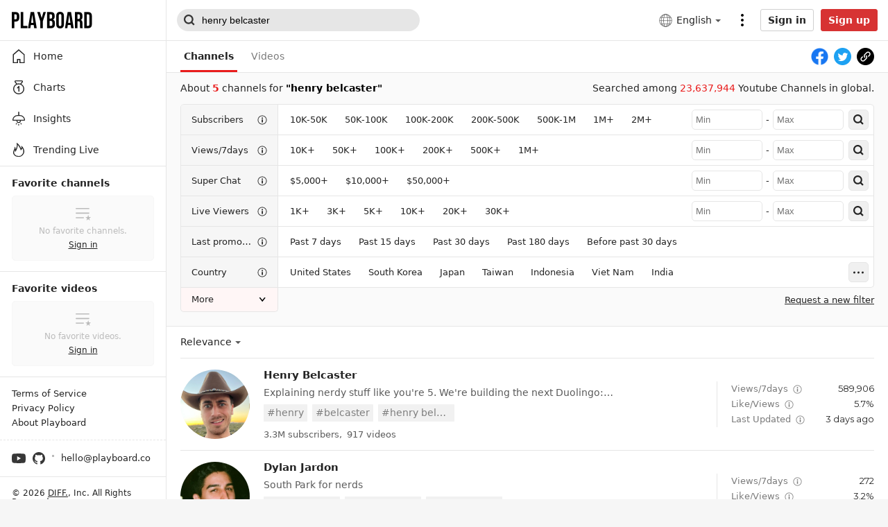

--- FILE ---
content_type: text/html; charset=utf-8
request_url: https://playboard.co/en/search?q=henry%20belcaster
body_size: 58568
content:
<!doctype html>
<html data-n-head-ssr lang="en" data-n-head="%7B%22lang%22:%7B%22ssr%22:%22en%22%7D%7D">
  <head >
    <meta data-n-head="ssr" charset="utf-8"><meta data-n-head="ssr" data-hid="x-ua-compatible" http-equiv="X-UA-Compatible" content="IE=edge"><meta data-n-head="ssr" data-hid="author" name="author" content="DIFF."><meta data-n-head="ssr" name="viewport" content="width=device-width,initial-scale=1.0,minimum-scale=1.0,maximum-scale=1.0,user-scalable=no"><meta data-n-head="ssr" data-hid="og:type" name="og:type" property="og:type" content="website"><meta data-n-head="ssr" data-hid="og:site_name" name="og:site_name" property="og:site_name" content="PLAYBOARD"><meta data-n-head="ssr" data-hid="og:image" name="og:image" property="og:image" content="https://playboard.co/og-default.jpg"><meta data-n-head="ssr" data-hid="msapplication-TileColor" name="msapplication-TileColor" content="#000000"><meta data-n-head="ssr" data-hid="theme-color" name="theme-color" content="#000000"><meta data-n-head="ssr" data-hid="apple-mobile-web-app-capable" name="apple-mobile-web-app-capable" content="yes"><meta data-n-head="ssr" data-hid="charset" charset="utf-8"><meta data-n-head="ssr" data-hid="mobile-web-app-capable" name="mobile-web-app-capable" content="yes"><meta data-n-head="ssr" data-hid="apple-mobile-web-app-title" name="apple-mobile-web-app-title" content="PLAYBOARD"><meta data-n-head="ssr" data-hid="og:image:width" name="og:image:width" property="og:image:width" content="512"><meta data-n-head="ssr" data-hid="og:image:height" name="og:image:height" property="og:image:height" content="512"><meta data-n-head="ssr" data-hid="og:image:type" name="og:image:type" property="og:image:type" content="image/png"><meta data-n-head="ssr" data-hid="description" name="description" content="List of Youtube Channels related to henry belcaster, Henry Belcaster and 5 Youtube Channels searched."><meta data-n-head="ssr" data-hid="og:url" name="og:url" property="og:url" content="https://playboard.co/en/search?q=henry%20belcaster"><meta data-n-head="ssr" data-hid="og:title" name="og:title" property="og:title" content="henry belcaster - PLAYBOARD"><meta data-n-head="ssr" data-hid="og:description" name="og:description" property="og:description" content="List of Youtube Channels related to henry belcaster, Henry Belcaster and 5 Youtube Channels searched."><title>henry belcaster - PLAYBOARD</title><link data-n-head="ssr" rel="preconnect" href="https://i.playboard.app"><link data-n-head="ssr" rel="preconnect" href="https://www.google-analytics.com"><link data-n-head="ssr" rel="preconnect" href="https://fonts.gstatic.com"><link data-n-head="ssr" rel="preconnect" href="https://img.youtube.com"><link data-n-head="ssr" rel="dns-prefetch" href="https://i.playboard.app"><link data-n-head="ssr" rel="dns-prefetch" href="https://www.google-analytics.com"><link data-n-head="ssr" rel="dns-prefetch" href="https://fonts.gstatic.com"><link data-n-head="ssr" rel="dns-prefetch" href="https://img.youtube.com"><link data-n-head="ssr" rel="preload" href="https://fonts.gstatic.com/s/montserrat/v25/JTUHjIg1_i6t8kCHKm4532VJOt5-QNFgpCtr6Hw5aXp-p7K4KLg.woff2" as="font" type="font/woff2" crossorigin="true"><link data-n-head="ssr" rel="preload" href="https://fonts.gstatic.com/s/sourcecodepro/v22/HI_diYsKILxRpg3hIP6sJ7fM7PqPMcMnZFqUwX28DMyQtMlrTFcZZJmOpw.woff2" as="font" type="font/woff2" crossorigin="true"><link data-n-head="ssr" rel="apple-touch-icon" sizes="180x180" href="/apple-touch-icon.png"><link data-n-head="ssr" rel="icon" type="image/png" sizes="32x32" href="/favicon-32x32.png"><link data-n-head="ssr" rel="icon" type="image/png" sizes="16x16" href="/favicon-16x16.png"><link data-n-head="ssr" rel="mask-icon" href="/safari-pinned-tab.svg" color="#000000"><link data-n-head="ssr" data-hid="shortcut-icon" rel="shortcut icon" href="https://static.playboard.app/prod/icons/icon_64x64.4b21f2.png"><link data-n-head="ssr" data-hid="apple-touch-icon" rel="apple-touch-icon" href="https://static.playboard.app/prod/icons/icon_512x512.4b21f2.png" sizes="512x512"><link data-n-head="ssr" rel="manifest" href="https://static.playboard.app/prod/manifest.6098bb74.json" data-hid="manifest"><link data-n-head="ssr" data-hid="canonical" rel="canonical" href="https://playboard.co/en/search?q=henry%20belcaster"><link data-n-head="ssr" data-hid="alt-ko" rel="alternate" hreflang="ko" href="https://playboard.co/search?q=henry%20belcaster"><link data-n-head="ssr" data-hid="alt-en" rel="alternate" hreflang="en" href="https://playboard.co/en/search?q=henry%20belcaster"><link data-n-head="ssr" data-hid="alt-x-default" rel="alternate" hreflang="x-default" href="https://playboard.co/en/search?q=henry%20belcaster"><script data-n-head="ssr" src="//www.googletagmanager.com/gtag/js?id=G-M1J3WFM34Q" defer></script><link rel="preload" href="https://static.playboard.app/prod/80d213b.js" as="script"><link rel="preload" href="https://static.playboard.app/prod/da10fc6.js" as="script"><link rel="preload" href="https://static.playboard.app/prod/dd74c3a.js" as="script"><link rel="preload" href="https://static.playboard.app/prod/68a4041.js" as="script"><link rel="preload" href="https://static.playboard.app/prod/7847b11.js" as="script"><link rel="preload" href="https://static.playboard.app/prod/8e971f3.js" as="script"><link rel="preload" href="https://static.playboard.app/prod/431da52.js" as="script"><link rel="preload" href="https://static.playboard.app/prod/75f2601.js" as="script"><style data-vue-ssr-id="db8a3f08:0 4b1a576a:0 5c310624:0 6772c226:0 25faa12c:0 d604ea44:0 ccf549e6:0 1c80a943:0 5451ab03:0 5b134e94:0 11668ab0:0 7f222274:0 478d7206:0 2cf11cfc:0 aead81ac:0 060865a6:0 2c9d767b:0 3378a3ab:0 f3768808:0">.vue-recycle-scroller{position:relative}.vue-recycle-scroller.direction-vertical:not(.page-mode){overflow-y:auto}.vue-recycle-scroller.direction-horizontal:not(.page-mode){overflow-x:auto}.vue-recycle-scroller.direction-horizontal{display:flex}.vue-recycle-scroller__slot{flex:auto 0 0}.vue-recycle-scroller__item-wrapper{box-sizing:border-box;flex:1;overflow:hidden;position:relative}.vue-recycle-scroller.ready .vue-recycle-scroller__item-view{left:0;position:absolute;top:0;will-change:transform}.vue-recycle-scroller.direction-vertical .vue-recycle-scroller__item-wrapper{width:100%}.vue-recycle-scroller.direction-horizontal .vue-recycle-scroller__item-wrapper{height:100%}.vue-recycle-scroller.ready.direction-vertical .vue-recycle-scroller__item-view{width:100%}.vue-recycle-scroller.ready.direction-horizontal .vue-recycle-scroller__item-view{height:100%}.resize-observer[data-v-b329ee4c]{background-color:transparent;border:none;opacity:0}.resize-observer[data-v-b329ee4c],.resize-observer[data-v-b329ee4c] object{display:block;height:100%;left:0;overflow:hidden;pointer-events:none;position:absolute;top:0;width:100%;z-index:-1}@keyframes spinner-circle-rotation{0%{transform:rotate(0deg)}to{transform:rotate(1turn)}}*{-webkit-tap-highlight-color:rgba(0,0,0,0)}:root{--app-height:100%}article,blockquote,body,code,dd,div,dl,dt,fieldset,figure,footer,form,h1,h2,h3,h4,h5,h6,header,html,img,input,legend,li,ol,p,pre,section,td,textarea,th,ul{line-height:1.1;margin:0;padding:0}article,aside,details,figcaption,figure,footer,header,main,nav,section,summary{display:block}html{height:100%;overflow-y:scroll}body{font-family:-apple-system,system-ui,Segoe UI,Roboto,Ubuntu,Cantarell,Noto Sans,sans-serif,BlinkMacSystemFont,"Malgun Gothic","맑은 고딕","Helvetica Neue",arial;font-size:14px;-webkit-text-size-adjust:none;-webkit-font-smoothing:antialiased;background-color:#f6f6f6;color:#242424}legend{display:none}a{color:#242424;cursor:pointer;-webkit-text-decoration:none;text-decoration:none}li{list-style:none}fieldset,img{border:0;vertical-align:top}input[type=number],input[type=password],input[type=search],input[type=submit],input[type=text],textarea{-webkit-appearance:none;font-size:14px;outline:0}input[type=checkbox]{-webkit-tap-highlight-color:rgba(0,0,0,0);-webkit-focus-ring-color:transparent}input[type=search]::-webkit-search-cancel-button,input[type=search]::-webkit-search-decoration,input[type=search]::-webkit-search-results-button,input[type=search]::-webkit-search-results-decoration{display:none}input::-ms-clear,input::-ms-reveal{display:none;height:0;width:0}input::-webkit-inner-spin-button,input::-webkit-outer-spin-button{-webkit-appearance:none}input[type=number]{-moz-appearance:textfield}button{-webkit-appearance:none;-moz-appearance:none;appearance:none;background-color:transparent;border:0;cursor:pointer;font-size:14px;padding:0}button:focus{outline:0}button::-moz-focus-inner{padding:0}img{max-width:100%}em{font-style:normal}svg{fill:currentColor}pre{white-space:pre-wrap;white-space:-moz-pre-wrap;white-space:-pre-wrap;white-space:-o-pre-wrap;word-wrap:break-word}div::-webkit-scrollbar,ul::-webkit-scrollbar{display:none}div,ul{-ms-overflow-style:none;scrollbar-width:none}ul{list-style:none}table{border-spacing:0}b{font-weight:600}.fade-enter-active,.fade-leave-active{transition:opacity .3s}.fade-enter,.fade-leave-to{opacity:0}@keyframes blink{50%{opacity:0}}@keyframes pullUpAnimation{0%{transform:translateY(100%)}to{transform:translateY(0)}}.pull-up-enter-active{animation:pullUpAnimation .4s}.pull-up-leave-active{animation:pullUpAnimation .4s reverse}@keyframes pullLeftAnimation{0%{transform:translateX(100%)}to{transform:translateX(0)}}.pull-left-enter-active{animation:pullLeftAnimation .4s}.pull-left-leave-active{animation:pullLeftAnimation .4s reverse}.zoom-enter-active,.zoom-leave-active{animation-duration:.5s;animation-fill-mode:both;animation-name:zoom}.zoom-leave-active{animation-direction:reverse}@keyframes zoom{0%{opacity:0;transform:scale3d(.3,.3,.3)}to{opacity:1}}.slide-down-enter-active{transition-duration:.2s;transition-timing-function:ease-in}.slide-down-leave-active{transition-duration:.2s;transition-timing-function:cubic-bezier(0,1,.5,1)}.slide-down-enter-to,.slide-down-leave{max-height:100px;overflow:hidden}.slide-down-enter,.slide-down-leave-to{max-height:0;overflow:hidden}.container{box-sizing:border-box;margin:0 auto;max-width:1200px;min-width:940px;padding:0 20px}@media screen and (max-width:415px){.container{max-width:415px;min-width:320px;padding:0 15px}.container--mfit{padding:0}}.container--full{max-width:none}.clearfix:after{clear:both;content:"";display:block}#__nuxt{min-width:1180px}@media screen and (max-width:415px){#__nuxt{min-width:320px;overflow-x:hidden}}@media print{#__nuxt{min-width:auto}}@font-face{font-display:swap;font-family:"Montserrat";font-style:normal;font-weight:400;src:local("Montserrat Regular"),local("Montserrat-Regular"),url(https://fonts.gstatic.com/s/montserrat/v25/JTUHjIg1_i6t8kCHKm4532VJOt5-QNFgpCtr6Hw5aXp-p7K4KLg.woff2) format("woff2");unicode-range:u+00??,u+0131,u+0152-0153,u+02bb-02bc,u+02c6,u+02da,u+02dc,u+2000-206f,u+2074,u+20ac,u+2122,u+2191,u+2193,u+2212,u+2215,u+feff,u+fffd}@font-face{font-display:swap;font-family:"Source Code Pro";font-style:normal;font-weight:400;src:local("Source Code Pro"),local("Source-Code-Pro"),url(https://fonts.gstatic.com/s/sourcecodepro/v22/HI_diYsKILxRpg3hIP6sJ7fM7PqPMcMnZFqUwX28DMyQtMlrTFcZZJmOpw.woff2) format("woff2");unicode-range:u+00??,u+0131,u+0152-0153,u+02bb-02bc,u+02c6,u+02da,u+02dc,u+2000-206f,u+2074,u+20ac,u+2122,u+2191,u+2193,u+2212,u+2215,u+feff,u+fffd}.tbtn{background:#fff;border:1px solid #d0d0d0;border-radius:3px;box-sizing:border-box;color:#242424;cursor:pointer;display:inline-block;font-weight:700;height:40px;line-height:38px;padding:0 10px;position:relative;text-align:center;transition:transform .1s ease-in-out;-webkit-touch-callout:none;-webkit-user-select:none;-moz-user-select:none;user-select:none}.tbtn:focus,.tbtn:hover{background-color:#f7f7f7;border-color:#d5d7db;color:#242424}.tbtn:active{transform:scale(.95)}.tbtn--google{padding-left:15px}.tbtn--google:before{background:url(https://static.playboard.app/prod/3cec7ff9f6f03f29d70187064e240d54.svg) no-repeat;content:"";height:18px;left:10px;position:absolute;top:10px;vertical-align:middle;width:18px}.tbtn--paypal{background:#ffc439;border-color:#ffc439}.tbtn--paypal .tbtn__label{background-image:url(https://static.playboard.app/prod/5db17022a6c3193c1609737c20817cca.svg);background-position:50%;background-repeat:no-repeat;background-size:auto 20px;color:transparent;display:block;font-size:0;height:100%;line-height:0;margin:0 auto;min-width:80px;position:relative}.tbtn--paypal:hover{background-color:#eeb242;border-color:#eeb242}.tbtn--small{height:32px;line-height:30px}.tbtn--thin{height:27px;line-height:25px}.tbtn--black{background:#000;border-color:#000;color:#fff}.tbtn--black:focus,.tbtn--black:hover{background-color:#1f1f1f;border-color:#000;color:#fff}.tbtn--red{background:#d73333;border-color:#d73333;color:#fff}.tbtn--red:focus,.tbtn--red:hover{background-color:#d73333;border-color:#be2a2a;color:#fff}.tbtn--disable{background-color:#edebeb;border-color:#bebebe;color:#929292}.tbtn--disable:active,.tbtn--disable:focus,.tbtn--disable:hover{background-color:#edebeb;border-color:#bebebe;color:#929292;transform:none}.tbtn--loading{cursor:wait;opacity:.5}.tbtn--loading .tbtn__label{display:none}.tbtn--loading:active{transform:none}.tbtn--loading:before{background:url(https://static.playboard.app/prod/82a7e6366385463c261f5d8f85ca3817.svg) no-repeat;content:"";display:inline-block;height:26px;vertical-align:middle;width:26px}.tbtn--loading.tbtn--black:before,.tbtn--loading.tbtn--red:before{background:url(https://static.playboard.app/prod/5bf471c1f099eab686a17c7e728c804c.svg) no-repeat}.tbtn--loading.tbtn--thin:before{height:22px;width:22px}.tinput{border:1px solid #d0d0d0;border-radius:3px;box-sizing:border-box;height:40px;line-height:38px;padding:0 10px;width:100%}.tinput--thin{height:32px;line-height:30px}.tinput--invalid{border-color:#e91c1c!important}.tinput:focus:not(.tinput:-moz-read-only),.tinput:hover:not(.tinput:-moz-read-only){border-color:#9c9c9c}.tinput:focus:not(.tinput:read-only),.tinput:hover:not(.tinput:read-only){border-color:#9c9c9c}.tinput:-moz-read-only{background:#f6f6f6;color:#7b7b7b}.tinput:read-only{background:#f6f6f6;color:#7b7b7b}.ttextarea{border:1px solid #d0d0d0;border-radius:3px;box-sizing:border-box;line-height:1.35;padding:10px;width:100%}.ttextarea--invalid{border-color:#e91c1c!important}.ttextarea:focus:not(.ttextarea:-moz-read-only),.ttextarea:hover:not(.ttextarea:-moz-read-only){border-color:#9c9c9c}.ttextarea:focus:not(.ttextarea:read-only),.ttextarea:hover:not(.ttextarea:read-only){border-color:#9c9c9c}.ttextarea:-moz-read-only{background:#f6f6f6;color:#7b7b7b}.ttextarea:read-only{background:#f6f6f6;color:#7b7b7b}.tselectbox{border:1px solid #d0d0d0;border-radius:3px;height:40px;padding:0 10px}.tcheckbox{box-sizing:border-box;cursor:pointer;display:inline-block;line-height:24px;padding-left:32px;position:relative;-webkit-user-select:none;-moz-user-select:none;user-select:none}.tcheckbox input{cursor:pointer;height:0;left:0;opacity:0;position:absolute;width:0}.tcheckbox .mark{background-color:#bbb;background-image:url("data:image/svg+xml;charset=utf-8,%3Csvg xmlns='http://www.w3.org/2000/svg' fill='%23fff' fill-rule='evenodd' viewBox='0 0 19 15'%3E%3Cpath d='m0 7.605 2.24-2.24 4.415 4.416L16.437 0l2.239 2.24L6.655 14.26z'/%3E%3C/svg%3E");background-position:50%;background-repeat:no-repeat;background-size:14px;border-radius:2px;height:24px;left:0;margin-top:-12px;position:absolute;top:50%;width:24px}@media screen and (min-width:415px){.tcheckbox:hover input~.mark{background-color:#979797}}.tcheckbox input:checked~.mark{background-color:#007cde}.tcheckbox .mark:after{content:"";position:absolute}.tcheckbox input:checked~.mark:after{display:block}.tdivider{background:#d0d0d0;height:1px;margin:25px 0;position:relative;width:100%}.tdivider__label{background:#fff;color:#a7a7a7;font-size:12px;left:50%;line-height:20px;margin-top:-10px;padding:0 10px;position:absolute;text-align:center;transform:translate(-50%)}.tform__section{margin-top:15px}.tform__section:first-child{margin-top:0}.tform__section .label{font-size:14px;font-weight:600;line-height:1.1}.tform__section .headnote{color:#7b7b7b;line-height:1.35;margin-top:4px;word-break:keep-all}.tform__section .input{margin-top:10px}.tform__section .footnote{color:#7b7b7b;line-height:1.35;margin-top:8px;word-break:keep-all}.tform__section .footnote li{line-height:1.5;padding-left:10px;position:relative}.tform__section .footnote li:before{background:#7b7b7b;border-radius:50%;content:"";display:block;height:3px;left:0;margin-top:-2px;position:absolute;top:.75em;width:3px}.tform__section .error{color:#e91c1c;line-height:1.35;margin-top:10px;word-break:keep-all}.tform__section--description .title{font-weight:600;line-height:1.35}.tform__section--description .description{line-height:1.35;margin-top:10px}.tform__section--description .tlist{margin-top:10px}.tform__section--actions .tbtn{margin-right:15px;min-width:100px}.tform__section--actions .tbtn:last-child{margin-right:0}.tform__group{margin-top:30px}.tform__group:first-child{margin-top:0}.tform__group__titlebar{border-bottom:1px solid #d0d0d0;margin-bottom:15px}.tform__group__titlebar h2{font-size:16px;font-weight:600;padding-bottom:15px}.tform__group__body{padding:0 15px}.tform--popup .tform__section--actions{border-top:1px solid #e6e6e6;margin-top:25px;padding:30px 0 5px}@media screen and (max-width:415px){.tform--popup .tform__section--actions{margin-top:20px;padding:25px 0 5px}}.tslnb{border-left:1px solid #bbb;border-right:1px solid #bbb}.tslnb__header{background:#f6f6f6;border-bottom:1px solid #bbb;font-size:20px;font-weight:700;height:50px;line-height:50px;padding:0 15px}.tslnb__menu .menu__item{border-bottom:1px solid #bbb;display:block}.tslnb__menu .menu__item:last-child{border-bottom:none}.tslnb__menu .menu__item a{display:block;height:40px;line-height:40px;padding:0 15px;position:relative}.tslnb__menu .menu__item a:hover,.tslnb__menu .menu__item--selected a{background:#fafafa;font-weight:700}.tslnb--float{border:1px solid #bbb;border-radius:5px;overflow:hidden}.tpartition{background:#000;border-radius:50%;display:inline-block;height:3px;margin:0 7px;vertical-align:middle;width:3px}.tpartition--gray{background:#7b7b7b}.tticker{background:#fff;border:1px solid #dfdfdf;border-radius:1px;box-shadow:0 2px 8px rgba(0,0,0,.15);opacity:0;padding:10px;position:absolute;transition:opacity .3s ease,visibility .3s ease;visibility:hidden;z-index:100}.tticker--on{opacity:1;visibility:visible}.widget__body div.dashboard{display:flex;padding:15px 0}.widget__body div.dashboard .item{border-right:1px solid #e6e6e6;box-sizing:border-box;flex:1 0 25%;overflow:hidden;padding:0 15px}.widget__body div.dashboard .item:last-child{border-right:0}.widget__body div.dashboard .item--clickable{cursor:pointer}.widget__body div.dashboard .item__title{display:flex;font-size:14px;font-weight:400}.widget__body div.dashboard .item__title,.widget__body div.dashboard .item__title .label{white-space:nowrap;word-break:keep-all;word-wrap:break-word;overflow:hidden;text-overflow:ellipsis}.widget__body div.dashboard .item__title .tooltip-icon{height:14px;margin-left:5px;vertical-align:middle;width:14px}.widget__body div.dashboard .item__count{white-space:nowrap;word-break:keep-all;word-wrap:break-word;font-family:"Montserrat";font-size:20px;font-weight:400;line-height:1;margin-top:5px;overflow:hidden;padding-right:.95em;text-overflow:ellipsis}.widget__body div.dashboard .item__count--more{background-image:url("data:image/svg+xml;charset=utf-8,%3Csvg xmlns='http://www.w3.org/2000/svg' viewBox='0 0 32 32'%3E%3Cpath fill='%23E6E6E6' d='M16 32C7.163 32 0 24.837 0 16S7.163 0 16 0s16 7.163 16 16-7.163 16-16 16m3-16-8 7.2 2 1.8 10-9-10-9-2 1.8z'/%3E%3C/svg%3E");background-position:100%;background-repeat:no-repeat;background-size:.95em .95em}.widget__body div.dashboard .item__extra{white-space:nowrap;word-break:keep-all;word-wrap:break-word;color:#979797;font-size:14px;margin-top:5px;overflow:hidden;text-overflow:ellipsis}.widget__body div.dashboard .item__extra span{vertical-align:middle}.widget__body div.dashboard .item__extra .info-icon{fill:#212121;height:1em;margin-left:5px;vertical-align:middle;width:1em}@media screen and (max-width:415px){.widget__body div.dashboard{flex-wrap:wrap;padding:0}.widget__body div.dashboard .item{flex:0 0 auto;padding:15px;width:50%}.widget__body div.dashboard .item__count{font-size:17px}.widget__body div.dashboard .item:nth-child(2n){border-right:0}.widget__body div.dashboard .item:nth-child(-n+2){border-bottom:1px solid #e6e6e6}.widget__body div.dashboard .item:first-child:nth-last-child(2),.widget__body div.dashboard .item:nth-child(2):last-child{border-bottom:0}}.widget__body table.sheet{padding:0;width:100%}.widget__body table.sheet tr:hover{background:#f6f6f6}.widget__body table.sheet tr td,.widget__body table.sheet tr th{padding:10px 15px}.widget__body table.sheet tr td .link,.widget__body table.sheet tr td a,.widget__body table.sheet tr th .link,.widget__body table.sheet tr th a{cursor:pointer;-webkit-text-decoration:underline;text-decoration:underline}.widget__body table.sheet tr td .link:hover,.widget__body table.sheet tr td a:hover,.widget__body table.sheet tr th .link:hover,.widget__body table.sheet tr th a:hover{color:#d73333}.widget__body table.sheet tr td:first-child,.widget__body table.sheet tr th:first-child{padding-left:15px}.widget__body table.sheet tr td:last-child,.widget__body table.sheet tr th:last-child{padding-right:15px}.widget__body table.sheet tr th{background:#fafafa;border-bottom:1px solid #e6e6e6;border-right:1px solid #e6e6e6;font-size:14px;text-align:left;word-break:keep-all}.widget__body table.sheet tr th:nth-child(n+2){text-align:right}.widget__body table.sheet tr th.disable{color:#979797}.widget__body table.sheet tr th.label{vertical-align:middle}.widget__body table.sheet tr th.sortable{cursor:pointer;padding-right:2.5em;position:relative}.widget__body table.sheet tr th.sortable:before{background:url(https://static.playboard.app/prod/d6a88904f0012e96126e440696cd8869.svg) no-repeat;content:"";height:1em;margin-top:-.5em;position:absolute;right:10px;top:50%;width:1em}.widget__body table.sheet tr th.sortable--desc:before{background-image:url(https://static.playboard.app/prod/e6a54a246a37bbe6144da41632b034d1.svg)}.widget__body table.sheet tr th.sortable--asc:before{background-image:url(https://static.playboard.app/prod/b76a49c921a32f9105c4fd0d8812f8af.svg)}.widget__body table.sheet tr th .label{line-height:1.1em;vertical-align:middle}.widget__body table.sheet tr th .annot{color:#979797;display:block;font-size:11px;font-weight:400;margin-top:5px}.widget__body table.sheet tr th .icon{display:inline-block;margin-left:5px;max-height:1.1em;vertical-align:middle}.widget__body table.sheet tr th.left{text-align:left}.widget__body table.sheet tr th:last-child{border-right:none}.widget__body table.sheet tr td{border-bottom:1px solid #e6e6e6;border-right:1px solid #e6e6e6;white-space:nowrap}.widget__body table.sheet tr td.disable{color:#979797}.widget__body table.sheet tr td:nth-child(n+2){text-align:right}.widget__body table.sheet tr td:last-child{border-right:none}.widget__body table.sheet tr td.left{text-align:left}.widget__body table.sheet tr td.multiline{white-space:normal;word-break:break-word}.widget__body table.sheet tr td.empty{text-align:center!important}.widget__body table.sheet tr td.loading{background-image:url(https://static.playboard.app/prod/33f689ea826e34b83d271442fd97aad9.svg);background-position:50%;background-repeat:no-repeat;background-size:15px 14px;font-size:0}.widget__body table.sheet tr td .rate{color:#979797;display:inline-block;font-size:11px;min-width:42px;vertical-align:middle}.widget__body table.sheet tr td .extra{color:#979797}.widget__body table.sheet tr:last-child td{border-bottom:none}.widget__body table.sheet tr.sum td{font-weight:700}.widget__body table.sheet tr.average td{color:#979797;font-style:italic}.widget__body table.sheet--sub{padding:15px}.widget__body table.sheet--sub tr th:first-child{border-radius:3px 0 0 3px}.widget__body table.sheet--sub tr th:last-child{border-radius:0 3px 3px 0}.widget__body table.sheet--rounded thead th:first-child{border-radius:3px 0 0 0}.widget__body table.sheet--rounded thead th:last-child{border-radius:0 3px 0 0}.widget__body table.sheet--rounded tbody tr:last-child td:first-child{border-radius:0 0 0 3px}.widget__body table.sheet--rounded tbody tr:last-child td:last-child{border-radius:0 0 3px 0}.widget__body table.sheet--multi-check tr th.chkbox{padding-left:0;text-align:center;width:50px}.widget__body table.sheet--multi-check tr th:nth-child(n+2){padding-left:15px;padding-right:0;text-align:left}.widget__body table.sheet--multi-check tr td.chkbox{padding-left:0;text-align:center}.widget__body table.sheet--multi-check tr td:nth-child(n+2){padding-left:15px;padding-right:0;text-align:left}.widget__body table.sheet--none-grid tr td,.widget__body table.sheet--none-grid tr th{border-right:none}.widget__body table.sheet--left tr th:nth-child(n+2){text-align:left}.widget__body table.sheet--left tr th:last-child{text-align:right}.widget__body table.sheet--left tr td:nth-child(n+2),.widget__body table.sheet--left tr th:first-child{text-align:left}.widget__body table.sheet--left tr td:last-child{text-align:right}@media screen and (max-width:415px){.widget__body table.sheet--rounded tbody tr:last-child td:first-child,.widget__body table.sheet--rounded tbody tr:last-child td:last-child,.widget__body table.sheet--rounded thead th:first-child,.widget__body table.sheet--rounded thead th:last-child{border-radius:0}}.widget__body div.chart{padding:15px}.widget__header{align-items:center;background:#fff;border-bottom:1px solid #e6e6e6;border-left:1px solid #e6e6e6;border-right:1px solid #e6e6e6;display:flex;height:40px}.widget__header--bold{background:#f6f6f6}.widget__header .nameplate{white-space:nowrap;word-break:keep-all;word-wrap:break-word;flex:1 1 0px;min-width:0;overflow:hidden;padding:0 15px;text-overflow:ellipsis}.widget__header .nameplate__title{display:inline-block;font-size:14px;font-weight:600;line-height:1;vertical-align:middle}.widget__header .nameplate__title--help-icon{background-image:url("data:image/svg+xml;charset=utf-8,%3Csvg xmlns='http://www.w3.org/2000/svg' viewBox='0 0 14 14'%3E%3Ccircle cx='7' cy='7' r='7' fill='%23bbb'/%3E%3Cpath fill='%23FFF' d='M7.392 8.617H5.866q0-.742.252-1.295T7.14 6.195q.434-.322.574-.504t.14-.504q0-.434-.301-.693-.3-.26-.819-.259-.966 0-1.288 1.008l-1.61-.42q.672-2.016 2.94-2.016 1.148 0 2.03.574.882.575.882 1.638 0 1.106-.966 1.806-.784.56-1.057.917t-.273.875m-1.708 2.758V9.457h1.904v1.918z'/%3E%3C/svg%3E");background-position:100%;background-repeat:no-repeat;background-size:1em;padding-right:1.4em}.widget__header .nameplate__help-btn{display:inline-block;height:14px;margin-left:5px;vertical-align:middle;width:14px}.widget__header .more-btn{align-items:center;display:flex;flex:0 0 20px;height:40px;padding-right:15px}.widget__header .more-btn .more-btn__icon{height:10px;width:20px}.widget__header .menu{align-items:center;display:inline-flex;flex:0 0 auto;margin-right:15px}.widget__header .menu__item{background:none;border-radius:3px;cursor:pointer;flex:0 0 auto;line-height:25px;margin-right:8px}.widget__header .menu__item:last-child{margin-right:0}.widget__header .menu__item--selected{background:#eee;padding:0 8px}.widget__header .menu__item--selected:last-child{margin-right:-5px}.widget__header .menu--red .menu__item--selected{background:#d73333;color:#fff}.widget__header .acc{float:0 0 auto;justify-content:flex-end;padding-right:15px}.widget__body{background:#fff;border-bottom:1px solid #e6e6e6;border-bottom-left-radius:3px;border-bottom-right-radius:3px;border-left:1px solid #e6e6e6;border-right:1px solid #e6e6e6}.widget__body--empty{align-items:center;box-sizing:border-box;display:flex;justify-content:center;padding:20px}.widget__body--empty .msg{max-width:500px;text-align:center}.widget__body--empty .msg__title{display:block;font-weight:600}.widget__body--empty .msg__desc{display:block;line-height:1.35;margin-top:5px;word-break:keep-all}.widget__body--empty .msg__desc a{color:#e91c1c;-webkit-text-decoration:underline;text-decoration:underline}.widget__body--loading{align-items:center;box-sizing:border-box;display:flex;justify-content:center;padding:20px}.widget__body--loading .spinner{animation:spinner-circle-rotation .5s linear infinite;border:1px solid #242424;border-bottom-color:transparent;border-radius:50%;box-sizing:border-box;display:inline-block;flex:0 0 auto;height:32px;position:relative;width:32px}.widget__body--error{align-items:center;box-sizing:border-box;display:flex;flex-direction:column;justify-content:center;padding:20px}.widget__body--error .message{fill:#373737;flex:0 0 auto;line-height:1.35}.widget__body--error .tbtn{flex:0 0 auto;margin-top:10px}.widget__more-btn{background:#fff;border:1px solid #e6e6e6;display:block;line-height:40px;margin-top:-1px;position:relative;text-align:center}.widget__more-btn .icon{display:block;height:40px;margin:0 auto;width:20px}.widget__more-btn:active,.widget__more-btn:hover{background:#f7f7f7}.widget__more-btn:active .icon,.widget__more-btn:hover .icon{fill:#242424}.widget__footnote{color:#999;margin-top:10px}.widget__footnote li{line-height:1.35;padding-left:10px;position:relative}.widget__footnote li:before{background:#979797;border-radius:50%;content:"";display:block;height:3px;left:0;margin-top:-2px;position:absolute;top:.675em;width:3px}.widget>:first-child{border-top:1px solid #e6e6e6;border-top-left-radius:3px;border-top-right-radius:3px}.widget-group__header{align-items:flex-end;display:flex}.widget-group__header .nameplate{flex:1;padding-right:15px}.widget-group__header .nameplate__title{font-size:16px;font-weight:600}.widget-group__header .nameplate__desc{color:#7b7b7b;display:inline-block;margin-top:4px}.widget-group__header .nameplate--large .nameplate__title{white-space:nowrap;word-break:keep-all;word-wrap:break-word;font-size:25px;font-weight:300;line-height:1;overflow:hidden;padding-left:11px;position:relative;text-overflow:ellipsis}.widget-group__header .nameplate--large .nameplate__title:before{background:#000;content:"";height:.9em;left:1px;position:absolute;top:.05em;width:2px}.widget-group__header .nameplate--large .nameplate__desc{line-height:1.45}.widget-group__header .acc-link{color:#5b5b5b;display:block;flex:0 0 auto;line-height:1.45;-webkit-text-decoration:underline;text-decoration:underline}.widget-group__header .acc-link:hover{color:#d73333}.widget-group__column{display:flex;flex-wrap:wrap;margin-top:15px}.widget-group__column:first-child{margin-top:0}.widget-group__column .widget{flex:1;margin-right:15px;min-width:0}.widget-group__column .widget:last-child{margin-right:0}.widget-group__shelf{margin-top:15px}.widget-group__shelf:first-child{margin-top:0}.widget-group__shelf .widget{margin-top:15px}.widget-group__more{margin-top:15px;position:relative;text-align:center}.widget-group__more .btn{background:#fff;border:1px solid #e6e6e6;border-radius:25px;color:#5b5b5b;display:inline-block;line-height:44px;padding:0 30px;position:relative}.widget-group__more .btn:focus,.widget-group__more .btn:hover{border-color:#afafaf;color:#242424}.widget-group__more:before{border-top:1px dashed #e6e6e6;content:"";display:block;height:1px;margin-top:-1px;position:absolute;top:50%;width:100%}@media screen and (max-width:415px){.widget__header{border-left:0;border-right:0}.widget__body{border-left:none;border-radius:0;border-right:none;overflow-x:scroll;overflow-y:visible}.widget__body--empty{max-width:none}.widget__more-btn{border-radius:0}.widget__footnote{padding-left:15px}.widget__body:first-child,.widget__header:first-child{border-top-left-radius:0;border-top-right-radius:0}.widget-group__header{margin:0 15px}.widget-group__header .nameplate--large .nameplate__title{font-size:20px;padding-left:12px}.widget-group__header .nameplate--large .nameplate__title:before{width:3px}.widget-group__column{flex-direction:column;margin-top:10px}.widget-group__column .widget{margin-right:0;margin-top:10px}.widget-group__column .widget:first-child{margin-top:0}.widget-group__more{margin-top:10px}}.ttags{font-size:0}.ttags__item{display:inline-block;font-size:14px;line-height:1.1;margin:0 7px 3px 0;overflow:hidden}.ttags__item:last-child{margin-right:0}.ttags__item a{white-space:nowrap;word-break:keep-all;word-wrap:break-word;background:#f1f1f1;border-radius:1px;color:#7e7e7e;display:inline-block;max-width:100px;overflow:hidden;padding:5px;text-overflow:ellipsis}.ttags__item a:hover{background:#e6e6e6;color:#5f5f5f}.ttooltip-icon{background-image:url(https://static.playboard.app/prod/b6c6f35cd7b2a223e241a341d9d54509.svg);background-repeat:no-repeat;background-size:100%;display:inline-block;height:1em;vertical-align:middle;width:1em}ul.tlist li{line-height:1.35;margin-bottom:10px;padding-left:10px;position:relative}ul.tlist li:before{background:#242424;border-radius:50%;content:"";display:block;height:3px;left:0;margin-top:-2px;position:absolute;top:.675em;width:3px}ul.tlist li:last-child{margin-bottom:0}.spinner-circle{animation:spinner-circle-rotation .5s linear infinite;border:1px solid #242424;border-bottom-color:transparent;border-radius:50%;box-sizing:border-box;display:inline-block;height:32px;position:relative;width:32px}
.nuxt-progress{background-color:#e91c1c;height:3px;left:0;opacity:1;position:fixed;right:0;top:0;transition:width .1s,opacity .4s;width:0;z-index:999999}.nuxt-progress.nuxt-progress-notransition{transition:none}.nuxt-progress-failed{background-color:#e91c1c}
@keyframes spinner-circle-rotation-2b7b3e43{0%{transform:rotate(0deg)}to{transform:rotate(1turn)}}.root__header[data-v-2b7b3e43]{height:59px}.root__gnb[data-v-2b7b3e43]{top:59px;width:240px}.root__body[data-v-2b7b3e43]{padding-left:240px;padding-top:59px;position:relative}@media screen and (max-width:415px){.root__header[data-v-2b7b3e43]{height:55px}.root__body[data-v-2b7b3e43]{padding-bottom:55px;padding-left:0;padding-top:55px}}
@keyframes spinner-circle-rotation-41179d74{0%{transform:rotate(0deg)}to{transform:rotate(1turn)}}.header[data-v-41179d74]{align-items:center;background-color:#fff;background-image:url("[data-uri]");background-repeat:repeat;border-bottom:1px solid #e6e6e6;box-sizing:border-box;display:flex;left:0;min-width:1180px;padding:0 15px 0 0;position:fixed;right:0;top:0;z-index:1}.header--simple .bi-box[data-v-41179d74]{border-right:none}.header--simple .search[data-v-41179d74]{display:none}.bi-box[data-v-41179d74]{border-right:1px solid #e6e6e6;box-sizing:border-box;flex:0 0 240px;height:100%;width:240px}.bi-box__bi[data-v-41179d74]{display:inline-block;margin:17px 0 0 17px}.bi-box__bi .logo[data-v-41179d74],.bi-box__bi img[data-v-41179d74]{max-width:none}.search[data-v-41179d74]{display:flex;flex:0 0 auto;margin-left:15px;width:350px}.search__keyword[data-v-41179d74]{align-items:center;background:#e6e6e6;border-radius:25px;display:flex;flex:1;height:32px;overflow:hidden;padding:0 10px}.search__keyword .symbol[data-v-41179d74]{fill:#373737;flex:0 0 16px;height:16px;width:16px}.search__keyword .form[data-v-41179d74]{flex:1;padding:0 10px}.search__keyword .form input[type=search][data-v-41179d74]{background:transparent;border:none;height:32px;width:100%}.search__keyword .form input[type=search][data-v-41179d74]:focus{background:none}.search__keyword .form input[type=search][data-v-41179d74]:-webkit-autofill,.search__keyword .form input[type=search][data-v-41179d74]:-webkit-autofill:active,.search__keyword .form input[type=search][data-v-41179d74]:-webkit-autofill:focus,.search__keyword .form input[type=search][data-v-41179d74]:-webkit-autofill:hover{box-shadow:inset 0 0 0 30px #e6e6e6!important}.acc[data-v-41179d74],.spacer[data-v-41179d74]{flex:1}.menu[data-v-41179d74]{align-items:center;display:flex;flex:0 0 auto;min-width:0}.menu--common[data-v-41179d74]{padding-right:15px}.menu__item[data-v-41179d74]{flex:0 0 auto;margin-right:10px}.menu__item[data-v-41179d74]:last-child{margin-right:0}.menu__item .more-btn[data-v-41179d74]{background-image:url(https://static.playboard.app/prod/4577f51c0070fd87fd952c9841484000.svg);background-position:50%;background-repeat:no-repeat;background-size:4px 18px;border-radius:32px;color:transparent;cursor:pointer;display:block;font-size:0;height:32px;line-height:0;width:32px}.menu__item .more-btn[data-v-41179d74]:active,.menu__item .more-btn[data-v-41179d74]:hover{background-color:#f6f6f6}.menu__language .icon[data-v-41179d74]{display:inline-block;fill:#5b5b5b;height:21px;margin-right:5px;vertical-align:middle;width:21px}.menu__language .icon--only[data-v-41179d74]{margin-right:0}.menu__language .selectbox[data-v-41179d74]{display:inline-block;line-height:21px;vertical-align:middle}.menu__picture[data-v-41179d74]{cursor:pointer}.menu__picture .image[data-v-41179d74]{border-radius:32px;height:32px;width:32px}.shortcut-popup[data-v-41179d74]{position:absolute;right:15px;top:55px;z-index:10}@media screen and (max-width:415px){.header[data-v-41179d74]{min-width:auto;padding:0}.header .bi-box[data-v-41179d74]{border-right:none;flex:0 0 auto;width:auto}.header .bi-box__bi[data-v-41179d74]{margin:15px 0 0 15px}.header--search .bi-box__bi[data-v-41179d74]{background-image:url(https://static.playboard.app/prod/f0c7604c8d99333d21ea4a4c4bc8c809.svg);background-position:0;background-size:30px 30px;border-radius:2px;height:30px;margin:12px 0 0 15px;width:30px}.header--search .bi-box__bi .logo[data-v-41179d74]{display:none}.search[data-v-41179d74]{flex:1;margin:0 0 0 15px}.search__keyword .form input[type=search][data-v-41179d74]::-moz-placeholder{font-size:12px}.search__keyword .form input[type=search][data-v-41179d74]::placeholder{font-size:12px}.acc[data-v-41179d74]{display:none}.menu__item[data-v-41179d74]{margin-right:0}.menu--common[data-v-41179d74],.menu__item--signin[data-v-41179d74],.menu__item--signup[data-v-41179d74]{display:none}.menu--signed[data-v-41179d74]{padding:0 15px}.menu--unsigned[data-v-41179d74]{padding:0 5px}}
@keyframes spinner-circle-rotation-5ba70f3e{0%{transform:rotate(0deg)}to{transform:rotate(1turn)}}.btn[data-v-5ba70f3e],.selectbox[data-v-5ba70f3e]{position:relative}.btn[data-v-5ba70f3e]{background-image:url("data:image/svg+xml;charset=utf-8,%3Csvg xmlns='http://www.w3.org/2000/svg' width='8' height='4' viewBox='0 0 10 5'%3E%3Cpath fill='%235A5A5A' d='M5 5 0 0h10z'/%3E%3C/svg%3E");background-position:100%;background-repeat:no-repeat;cursor:pointer;display:block;padding-right:13px}.btn--bold[data-v-5ba70f3e]{background-image:url("data:image/svg+xml;charset=utf-8,%3Csvg xmlns='http://www.w3.org/2000/svg' width='10' height='5'%3E%3Cpath d='M5 5 0 0h10z'/%3E%3C/svg%3E");color:#000;font-size:28px;font-weight:100;line-height:28px;padding-right:17px}.btn__label[data-v-5ba70f3e]{display:block;white-space:nowrap;word-break:keep-all;word-wrap:break-word;overflow:hidden;text-overflow:ellipsis}.btn[data-v-5ba70f3e]:active{background-color:#efefef}.popup[data-v-5ba70f3e]{background:#fff;border-radius:5px;box-shadow:0 2px 8px rgba(0,0,0,.33);margin-top:7px;max-width:350px;position:absolute;transition:all .3s ease;z-index:10}.popup--empty[data-v-5ba70f3e],.popup--searchable[data-v-5ba70f3e]{min-width:200px}.search[data-v-5ba70f3e]{background:#f6f6f6;border-bottom:1px solid #e6e6e6;border-radius:5px 5px 0 0;padding:7px}.search input[data-v-5ba70f3e]{border:1px solid #e6e6e6;border-radius:3px;box-sizing:border-box;height:32px;line-height:32px;padding:0 10px;width:100%}.list[data-v-5ba70f3e]{display:block;max-height:270px;overflow-x:hidden;overflow-y:auto;padding:5px 0;-ms-overflow-style:auto;scrollbar-width:auto}.list[data-v-5ba70f3e]::-webkit-scrollbar{display:block;width:10px}.list[data-v-5ba70f3e]::-webkit-scrollbar-track{padding:0 3px}.list[data-v-5ba70f3e]::-webkit-scrollbar-track-piece{width:10px}.list[data-v-5ba70f3e]::-webkit-scrollbar-thumb{background:#bbb;background-clip:padding-box;border:2px solid transparent;border-radius:10px}.list--empty[data-v-5ba70f3e]{color:#7b7b7b;line-height:50px;line-height:1.5;padding:12px;text-align:center}.list .item[data-v-5ba70f3e]{cursor:pointer;display:block;height:30px;padding:0 12px 0 10px}.list .item[data-v-5ba70f3e]:hover{background:#f6f6f6}.list .item__link[data-v-5ba70f3e]{display:block}.list .item__label[data-v-5ba70f3e]{display:inline-block;line-height:30px;max-width:250px;white-space:nowrap;word-break:keep-all;word-wrap:break-word;overflow:hidden;text-overflow:ellipsis}.list .item.selected .item__label[data-v-5ba70f3e]{background-image:url("data:image/svg+xml;charset=utf-8,%3Csvg xmlns='http://www.w3.org/2000/svg?inline' width='13' height='9' viewBox='0 0 9 7'%3E%3Cg fill='none' fill-rule='nonzero' stroke='%23D73333' stroke-linecap='square' stroke-width='1.5'%3E%3Cpath d='M1.21 3.21 3.5 5.5M7.57 1.43 3.5 5.5'/%3E%3C/g%3E%3C/svg%3E");background-position:100%;background-repeat:no-repeat;color:#e91c1c;padding-right:20px}
@keyframes spinner-circle-rotation-2b7b494e{0%{transform:rotate(0deg)}to{transform:rotate(1turn)}}.gnb[data-v-2b7b494e]{background:#fff;border-right:1px solid #e6e6e6;bottom:0;box-sizing:border-box;display:flex;flex-direction:column;position:fixed;z-index:1}.content-wrapper[data-v-2b7b494e]{flex:1 1 auto;overflow-x:hidden;overflow-y:overlay;-ms-overflow-style:auto;scrollbar-width:auto}.content-wrapper[data-v-2b7b494e]::-webkit-scrollbar{display:block;width:10px}.content-wrapper[data-v-2b7b494e]::-webkit-scrollbar-track{padding:0 3px}.content-wrapper[data-v-2b7b494e]::-webkit-scrollbar-track-piece{width:10px}.content-wrapper[data-v-2b7b494e]::-webkit-scrollbar-thumb{background:#bbb;background-clip:padding-box;border:2px solid transparent;border-radius:10px}.content-wrapper[data-v-2b7b494e]::-webkit-scrollbar{display:none}.content-wrapper[data-v-2b7b494e]:hover::-webkit-scrollbar{display:inline;display:initial}.menu__group[data-v-2b7b494e]{border-bottom:1px solid #e6e6e6}.menu__group[data-v-2b7b494e]:last-child{border-bottom:none}.menu__item[data-v-2b7b494e]{cursor:pointer;position:relative}.menu__item[data-v-2b7b494e]:before{background:#212121;content:"";height:50%;left:0;opacity:0;position:absolute;top:25%;transition:opacity .5s;width:3px}.menu__item .handle[data-v-2b7b494e]{display:block;height:45px;padding:0 16px}.menu__item .handle__icon[data-v-2b7b494e]{align-items:center;display:inline-flex;height:22px;justify-content:center;margin-right:10px;vertical-align:middle;width:22px}.menu__item .handle__icon svg[data-v-2b7b494e]{display:block;height:20px;width:18px}.menu__item .handle__label[data-v-2b7b494e]{line-height:44px;vertical-align:middle}.menu__item--favorite[data-v-2b7b494e]{display:none}.menu__item--selected[data-v-2b7b494e]{background:#f6f6f6;font-weight:700}.menu__item--selected[data-v-2b7b494e]:before{opacity:1}.menu__item[data-v-2b7b494e]:hover{background:#f6f6f6}.custom-dashboard[data-v-2b7b494e],.favorite[data-v-2b7b494e],.keyword-group[data-v-2b7b494e]{border-top:1px solid #e6e6e6;padding:17px 0 10px}.favorite__titlebar[data-v-2b7b494e]{font-weight:700;padding:0 17px}@media screen and (max-width:415px){.gnb[data-v-2b7b494e]{border-right:none;border-top:1px solid #e6e6e6;bottom:0;box-sizing:border-box;height:56px;left:0;top:auto!important;width:100%!important;z-index:10}.content-wrapper[data-v-2b7b494e]{position:relative}.content-wrapper .menu__group[data-v-2b7b494e]{display:flex;height:55px;padding:0}.content-wrapper .menu__item[data-v-2b7b494e]{align-items:center;display:flex;flex:1}.content-wrapper .menu__item[data-v-2b7b494e]:before{display:none}.content-wrapper .menu__item .handle[data-v-2b7b494e]{height:auto;margin:0 auto;padding:0}.content-wrapper .menu__item .handle__icon[data-v-2b7b494e]{display:flex;margin-right:0;width:auto}.content-wrapper .menu__item .handle__label[data-v-2b7b494e]{color:#242424;display:block;font-size:12px;line-height:1;margin-top:5px;text-align:center}.content-wrapper .menu__item[data-v-2b7b494e]:hover{background:none}.content-wrapper .menu__item[data-v-2b7b494e]:active{background:#f6f6f6}.content-wrapper .menu__item--favorite[data-v-2b7b494e]{display:flex}.content-wrapper .menu__item--selected[data-v-2b7b494e]{background:#fff}.content-wrapper .menu__item--selected .handle__icon svg[data-v-2b7b494e]{fill:#e91c1c}.content-wrapper .menu__item--selected .handle__label[data-v-2b7b494e]{color:#242424;font-weight:700}.content-wrapper .favorite[data-v-2b7b494e],.content-wrapper .footer[data-v-2b7b494e]{display:none}}
@keyframes spinner-circle-rotation-3b893a24{0%{transform:rotate(0deg)}to{transform:rotate(1turn)}}.groups__loading[data-v-3b893a24]{margin:15px 17px 5px;text-align:center}.groups__loading .spinner[data-v-3b893a24]{animation:spinner-circle-rotation-3b893a24 .5s linear infinite;border:1px solid #d8d8d8;border-bottom-color:transparent;border-radius:50%;box-sizing:border-box;display:inline-block;height:24px;position:relative;width:24px}.groups__empty[data-v-3b893a24]{background-color:#fafafa;border:1px solid #f6f6f6;border-radius:5px;font-size:12px;margin:10px 17px 5px;padding:15px 0}.groups__empty .icon[data-v-3b893a24]{display:block;fill:#bbb;height:22px;margin:0 auto 7px;width:22px}.groups__empty .msg[data-v-3b893a24]{color:#bbb;display:block;text-align:center}.groups__empty .action[data-v-3b893a24]{display:block;margin-top:7px;text-align:center}.groups__empty .action__btn[data-v-3b893a24]{color:#212121;cursor:pointer;-webkit-text-decoration:underline;text-decoration:underline}.groups__list[data-v-3b893a24]{margin-top:10px}.groups__list .item[data-v-3b893a24]{align-items:center;cursor:pointer;display:flex;padding:0 18px 0 17px;position:relative}.groups__list .item__label[data-v-3b893a24]{box-sizing:border-box;display:block;flex:1;line-height:34px;padding:0 15px 0 31px;position:relative;white-space:nowrap;width:100%;word-break:keep-all;word-wrap:break-word;overflow:hidden;text-overflow:ellipsis}.groups__list .item__label[data-v-3b893a24]:before{background-image:url(https://static.playboard.app/prod/f2414c016c2bfe591ff273071e7e85ee.svg);background-position:center 12px;background-repeat:no-repeat;background-size:15.29px 13px;content:"";height:34px;left:0;margin-right:10px;position:absolute;width:22px}.groups__list .item__count[data-v-3b893a24]{color:#979797;flex:0 0 auto;min-width:0;position:relative}.groups__list .item__count[data-v-3b893a24]:after{background:#e91c1c;border-radius:50%;content:"";display:none;height:8px;left:0;margin-top:-4px;position:absolute;top:50%;width:8px}.groups__list .item[data-v-3b893a24]:before{background:#212121;content:"";height:40%;left:0;opacity:0;position:absolute;top:30%;transition:opacity .5s;width:3px}.groups__list .item--selected[data-v-3b893a24],.groups__list .item[data-v-3b893a24]:hover{background:#f6f6f6}.groups__list .item--selected[data-v-3b893a24]:before{opacity:1}.groups__list .item--video-updated .item__count[data-v-3b893a24]{color:transparent;font-size:0;line-height:0;width:8px}.groups__list .item--video-updated .item__count[data-v-3b893a24]:after{display:block}
@keyframes spinner-circle-rotation-f0abcdea{0%{transform:rotate(0deg)}to{transform:rotate(1turn)}}.footer[data-v-f0abcdea]{border-top:1px solid #e6e6e6}.footer a[data-v-f0abcdea]:hover{-webkit-text-decoration:underline;text-decoration:underline}.footer .group[data-v-f0abcdea]{border-top:1px dashed #e6e6e6;font-size:13px;padding:17px}.footer .group[data-v-f0abcdea]:first-child{border-top:none}.footer .group__links[data-v-f0abcdea]{align-content:flex-start;align-items:flex-start;display:flex;flex-wrap:wrap;padding-bottom:10px}.footer .group__links li[data-v-f0abcdea]{flex:0 0 auto;margin:0 10px 7px 0;white-space:nowrap}.footer .group__contacts .item[data-v-f0abcdea]{display:inline-block;margin-right:10px;position:relative;vertical-align:middle}.footer .group__contacts .item[data-v-f0abcdea]:last-child{margin-right:0}.footer .group__contacts .item .icon[data-v-f0abcdea]{display:block;fill:#373737}.footer .group__contacts .item--email[data-v-f0abcdea]{padding-left:13px}.footer .group__contacts .item--email[data-v-f0abcdea]:before{background:#bbb;content:"";height:3px;left:0;margin-top:-2px;position:absolute;top:.5vh;width:3px}.footer .group__contacts .item--youtube .icon[data-v-f0abcdea]{height:16px;width:20px}.footer .group__contacts .item--youtube:active .icon[data-v-f0abcdea],.footer .group__contacts .item--youtube:hover .icon[data-v-f0abcdea]{fill:red}.footer .group__contacts .item--github .icon[data-v-f0abcdea]{height:18px;width:18px}.footer .group__contacts .item--github:active .icon[data-v-f0abcdea],.footer .group__contacts .item--github:hover .icon[data-v-f0abcdea]{fill:#000}.footer .group__info li[data-v-f0abcdea]{color:#979797;line-height:1.8}.footer .group__info li a[data-v-f0abcdea]{color:#979797;-webkit-text-decoration:underline;text-decoration:underline}.footer .group__copyright[data-v-f0abcdea]{border-top:1px solid #e6e6e6;font-size:12px;padding:17px}.footer .group__copyright a[data-v-f0abcdea]{-webkit-text-decoration:underline;text-decoration:underline}
@keyframes spinner-circle-rotation-ffadc2ba{0%{transform:rotate(0deg)}to{transform:rotate(1turn)}}.search-page[data-v-ffadc2ba]{background:#fff;border-bottom:1px solid #e6e6e6}main[data-v-ffadc2ba]{padding:0 0 15px}.filter[data-v-ffadc2ba]{background:#fafafa;border-bottom:1px solid #e6e6e6;padding:15px 0 20px}.filter__title-bar[data-v-ffadc2ba]{align-items:center;display:flex}.filter__title-bar h1[data-v-ffadc2ba]{flex:1;font-size:14px;font-weight:400}.filter__title-bar h1[data-v-ffadc2ba] .keyword{color:#000;font-weight:700}.filter__title-bar h1[data-v-ffadc2ba] .count{color:#e91c1c;font-weight:700}.filter__title-bar h1[data-v-ffadc2ba] .suffix{color:#7b7b7b;font-weight:400}.filter__title-bar .desc[data-v-ffadc2ba]{display:block;flex:0 0 auto}.filter__title-bar .desc[data-v-ffadc2ba] .num{color:#e91c1c}.filter__form[data-v-ffadc2ba]{margin-top:15px}.opts__line[data-v-ffadc2ba]{display:none}.opts__wrapper[data-v-ffadc2ba]{align-items:center;border-bottom:1px solid #e6e6e6;display:flex;height:45px}.opts__wrapper h1[data-v-ffadc2ba]{display:none}.opts__wrapper .sort[data-v-ffadc2ba]{flex:0 0 auto}.opts__wrapper .spacer[data-v-ffadc2ba]{flex:1}.opts__wrapper .fnc[data-v-ffadc2ba]{flex:0 0 auto}.opts__wrapper .fnc__btn[data-v-ffadc2ba]{align-items:center;border:1px solid #e6e6e6;border-radius:3px;box-sizing:border-box;cursor:pointer;display:inline-flex;height:30px;justify-content:center;width:30px}.opts__wrapper .fnc__btn .icon[data-v-ffadc2ba]{height:16px;width:16px}.opts__wrapper .fnc__btnhover[data-v-ffadc2ba]{background:#f6f6f6;border-color:#e6e6e6}.opts__wrapper .fnc__btn--loading[data-v-ffadc2ba]{background-image:url(https://static.playboard.app/prod/82a7e6366385463c261f5d8f85ca3817.svg);background-position:50%;background-repeat:no-repeat;background-size:20px 20px;cursor:wait}.opts__wrapper .fnc__btn--loading .icon[data-v-ffadc2ba]{visibility:hidden}.list__item[data-v-ffadc2ba]{border-bottom:1px solid #e6e6e6;padding:15px 0}.list__item[data-v-ffadc2ba]:last-child{border-bottom:0}.empty[data-v-ffadc2ba]{padding:50px 0;text-align:center}.empty .msg[data-v-ffadc2ba]{margin-bottom:10px}.empty[data-v-ffadc2ba] .keyword{color:#000;font-weight:700}.empty a[data-v-ffadc2ba]{-webkit-text-decoration:underline;text-decoration:underline}@media screen and (max-width:415px){.filter[data-v-ffadc2ba]{background:#fff;padding:15px 0}.filter__title-bar[data-v-ffadc2ba]{padding:0 15px}.filter__title-bar .desc[data-v-ffadc2ba]{display:none}.opts__line[data-v-ffadc2ba]{background:#f6f6f6;border-bottom:1px solid #ececec;display:block;height:10px}.opts__wrapper[data-v-ffadc2ba]{padding-left:15px;padding-right:15px}.list__item[data-v-ffadc2ba]{padding:15px}}
@keyframes spinner-circle-rotation-0246cfb4{0%{transform:rotate(0deg)}to{transform:rotate(1turn)}}.lnb[data-v-0246cfb4]{align-items:center;background:#fff;border-bottom:1px solid #e6e6e6;display:flex;padding:0 20px}.lnb__menu[data-v-0246cfb4]{display:flex;flex:1;height:45px;width:100%}.lnb__menu .item[data-v-0246cfb4]{display:inline-block;flex:0 0 auto;margin-right:15px;position:relative}.lnb__menu .item[data-v-0246cfb4]:last-child{margin-right:0}.lnb__menu .item__handle[data-v-0246cfb4]{color:#7b7b7b;display:block;font-size:14px;line-height:44px;padding:0 5px;text-align:center;white-space:nowrap}.lnb__menu .item__handle[data-v-0246cfb4]:hover{color:#242424}.lnb__menu .item__handle .label[data-v-0246cfb4]{display:block}.lnb__menu .item--selected .item__handle[data-v-0246cfb4]{color:#242424;font-weight:700}.lnb__menu .item--selected[data-v-0246cfb4]:after{background:#e91c1c;bottom:0;content:"";height:3px;position:absolute;width:100%}.lnb__opts[data-v-0246cfb4]{flex:0 0 auto;max-height:45px}.lnb__opts .share[data-v-0246cfb4]{display:inline-block;height:25px;vertical-align:bottom}.lnb__opts .share[data-v-0246cfb4] .btn{height:25px;width:25px}@media screen and (max-width:415px){.lnb[data-v-0246cfb4]{padding:0}.lnb__menu .item[data-v-0246cfb4]{flex:1;margin-right:0}.lnb__menu .item:first-child .item__handle[data-v-0246cfb4],.lnb__menu .item:last-child .item__handle[data-v-0246cfb4]{padding:0 15px}.lnb__opts[data-v-0246cfb4]{display:none}.__en .lnb__menu .item[data-v-0246cfb4]:nth-child(2){flex:0.7}}
@keyframes spinner-circle-rotation-44a8c226{0%{transform:rotate(0deg)}to{transform:rotate(1turn)}}.filter-form__list[data-v-44a8c226]{border:1px solid #e6e6e6;border-radius:5px 5px 5px 0;border-top:none}.filter-form__list .attr[data-v-44a8c226]{border-top:1px solid #e6e6e6}.filter-form__list .attr[data-v-44a8c226]:first-child{border-radius:5px 5px 0 0}.filter-form__list .attr[data-v-44a8c226]:first-child .attr__label{border-radius:5px 0 0 0}.filter-form__list .attr[data-v-44a8c226]:last-child{border-radius:0 0 5px 0}.filter-form__list .attr[data-v-44a8c226]:last-child .attr__label{border-radius:0}.filter-form__option[data-v-44a8c226]{align-items:flex-end;display:flex;font-size:13px}.filter-form__option .fold[data-v-44a8c226]{align-items:center;background:#fff6f6;border:1px solid #e6e6e6;border-radius:0 0 5px 5px;border-top:none;box-sizing:border-box;cursor:pointer;display:flex;flex:0 0 auto;line-height:34px;padding:0 15px;width:141px}.filter-form__option .fold__label[data-v-44a8c226]{display:block;flex:1}.filter-form__option .fold__icon[data-v-44a8c226]{display:block;flex:0 0 12px}.filter-form__option .fold__icon .icon[data-v-44a8c226]{display:block;fill:#000;height:6px;transform:rotate(180deg);width:10px}.filter-form__option .fold--unfold .fold__icon .icon[data-v-44a8c226]{transform:rotate(0)}.filter-form__option .contact[data-v-44a8c226]{display:block;flex:1;line-height:34px;padding-left:17px;text-align:right}.filter-form__option .contact a[data-v-44a8c226]{-webkit-text-decoration:underline;text-decoration:underline}.filter-form__selected[data-v-44a8c226]{margin-top:15px}@media screen and (max-width:415px){.filter-form__list[data-v-44a8c226]{border-left:0;border-radius:0;border-right:0}.filter-form__list .attr[data-v-44a8c226]:first-child,.filter-form__list .attr[data-v-44a8c226]:first-child .attr__label,.filter-form__list .attr[data-v-44a8c226]:last-child,.filter-form__list .attr[data-v-44a8c226]:last-child .attr__label{border-radius:0}.filter-form__option .fold[data-v-44a8c226]{border-left:0;border-radius:0 0 5px 0;width:140px}.filter-form__option .contact[data-v-44a8c226]{padding:0 8px 0 0}}
@keyframes spinner-circle-rotation-6d65a338{0%{transform:rotate(0deg)}to{transform:rotate(1turn)}}.attr[data-v-6d65a338]{background:#fff;display:flex;font-size:13px;padding-right:7px}.attr__label[data-v-6d65a338]{background:#f6f6f6;border-right:1px solid #e6e6e6;box-sizing:border-box;flex:0 0 auto;padding:0 15px;width:140px}.attr__label .wrapper[data-v-6d65a338]{align-items:center;display:inline-flex;height:43px;justify-content:space-between;width:100%}.attr__label .wrapper .text[data-v-6d65a338]{display:inline-block;flex:1;white-space:nowrap;word-break:keep-all;word-wrap:break-word;overflow:hidden;text-overflow:ellipsis}.attr__label .wrapper .actions[data-v-6d65a338]{display:inline-block;flex:0 0 14px;margin-left:7px}.attr__label .wrapper .actions .info[data-v-6d65a338]{height:14px;width:14px}.attr__label .wrapper .actions .info__icon[data-v-6d65a338]{display:block;height:14px;width:14px}.attr__label .wrapper .actions .info__icon--new[data-v-6d65a338]{fill:#e91c1c}.attr__items[data-v-6d65a338]{flex:1 1 0px;overflow:hidden}.attr__items .wrapper[data-v-6d65a338]{box-sizing:border-box;display:inline-flex;flex-wrap:wrap;padding:7px}.attr__items .wrapper .item[data-v-6d65a338]{flex:0 0 auto;margin-right:10px}.attr__custom[data-v-6d65a338]{flex:0 0 auto}.attr__custom .wrapper[data-v-6d65a338]{align-items:center;display:inline-flex;height:43px}.attr__custom .wrapper .inputbox .input[data-v-6d65a338]{border:1px solid #e6e6e6;border-radius:5px;font-size:13px;height:27px;line-height:27px;padding:0 5px;width:90px}.attr__custom .wrapper .from[data-v-6d65a338],.attr__custom .wrapper .range[data-v-6d65a338]{display:inline-block;flex:0 0 auto}.attr__custom .wrapper .range[data-v-6d65a338]{padding:0 5px}.attr__custom .wrapper .actions[data-v-6d65a338],.attr__custom .wrapper .to[data-v-6d65a338]{display:inline-block;flex:0 0 auto}.attr__custom .wrapper .actions[data-v-6d65a338]{padding-left:7px}.attr__custom .wrapper .actions .btn[data-v-6d65a338]{background:#f0f0f0;border:1px solid #e6e6e6;border-radius:5px;box-sizing:border-box;cursor:pointer;display:block;height:29px;width:29px}.attr__custom .wrapper .actions .btn .icon[data-v-6d65a338]{display:block;height:15px;margin:6px auto;width:15px}.attr__custom .wrapper .actions .btn[data-v-6d65a338]:hover{background-color:#d4d4d4;border:1px solid #b8b8b8}.attr__custom .wrapper .actions .submit[data-v-6d65a338]{display:none}.attr__popup[data-v-6d65a338]{display:none;flex:0 0 auto;margin-left:7px}.attr__popup .btn[data-v-6d65a338]{background:#f0f0f0;border:1px solid #e6e6e6;border-radius:5px;box-sizing:border-box;cursor:pointer;display:block;height:29px;margin-top:7px;width:29px}.attr__popup .btn .icon[data-v-6d65a338]{display:block;height:15px;margin:6px auto;width:15px}.attr__popup .btn[data-v-6d65a338]:hover{background-color:#d4d4d4;border:1px solid #b8b8b8}@media screen and (max-width:415px){.attr[data-v-6d65a338]{padding-right:7px}.attr__label[data-v-6d65a338]{transition:width .3s}.attr__items .wrapper[data-v-6d65a338]{flex-wrap:nowrap;overflow:scroll;width:100%}.attr__items .wrapper[data-v-6d65a338]:last-child:after{content:"";flex:0 0 auto;height:1px;width:1px}.attr__custom[data-v-6d65a338]{display:none}.attr__popup[data-v-6d65a338]{display:block}}
@keyframes spinner-circle-rotation-2c39f394{0%{transform:rotate(0deg)}to{transform:rotate(1turn)}}.filter-btn[data-v-2c39f394]{align-items:center;box-sizing:border-box;display:inline-flex;justify-content:space-between;line-height:29px}.filter-btn--selected[data-v-2c39f394]{background:#007cde;border-radius:15px;color:#fff}.filter-btn .txt[data-v-2c39f394]{white-space:nowrap;word-break:keep-all;word-wrap:break-word;cursor:pointer;flex:0 0 auto;overflow:hidden;padding:0 5px 0 10px;text-overflow:ellipsis}.filter-btn .deselect[data-v-2c39f394]{cursor:pointer;flex:0 0 10px;padding:8px 10px 8px 5px}.filter-btn .deselect .icon[data-v-2c39f394]{display:block;height:10px;width:10px}
@keyframes spinner-circle-rotation-7de3716e{0%{transform:rotate(0deg)}to{transform:rotate(1turn)}}.attr[data-v-7de3716e]{background:#fff;display:flex;font-size:13px}.attr__label[data-v-7de3716e]{background:#f6f6f6;border-right:1px solid #e6e6e6;box-sizing:border-box;flex:0 0 auto;padding:0 15px;width:140px}.attr__label .wrapper[data-v-7de3716e]{align-items:center;display:inline-flex;height:43px;justify-content:space-between;width:100%}.attr__label .wrapper .text[data-v-7de3716e]{display:inline-block;flex:1;white-space:nowrap;word-break:keep-all;word-wrap:break-word;overflow:hidden;text-overflow:ellipsis}.attr__label .wrapper .actions[data-v-7de3716e]{display:inline-block;flex:0 0 14px;margin-left:7px}.attr__label .wrapper .actions .info[data-v-7de3716e]{height:14px;width:14px}.attr__label .wrapper .actions .info__icon[data-v-7de3716e]{display:block;height:14px;width:14px}.attr__items[data-v-7de3716e]{flex:1 1 0px;overflow:hidden}.attr__items .wrapper[data-v-7de3716e]{box-sizing:border-box;display:inline-flex;flex-wrap:wrap;padding:7px}.attr__items .wrapper .item[data-v-7de3716e]{flex:0 0 auto;margin-right:10px}@media screen and (max-width:415px){.attr__label[data-v-7de3716e]{transition:width .3s}.attr__items .wrapper[data-v-7de3716e]{flex-wrap:nowrap;overflow:scroll;width:100%}.attr__items .wrapper[data-v-7de3716e]:last-child:after{content:"";flex:0 0 auto;height:1px;width:1px}}
@keyframes spinner-circle-rotation-102637f1{0%{transform:rotate(0deg)}to{transform:rotate(1turn)}}.attr[data-v-102637f1]{background:#fff;display:flex;font-size:13px;padding-right:7px}.attr__label[data-v-102637f1]{background:#f6f6f6;border-right:1px solid #e6e6e6;box-sizing:border-box;flex:0 0 auto;padding:0 15px;width:140px}.attr__label .wrapper[data-v-102637f1]{align-items:center;display:inline-flex;height:43px;justify-content:space-between;width:100%}.attr__label .wrapper .text[data-v-102637f1]{display:inline-block;flex:1;white-space:nowrap;word-break:keep-all;word-wrap:break-word;overflow:hidden;text-overflow:ellipsis}.attr__label .wrapper .actions[data-v-102637f1]{display:inline-block;flex:0 0 14px;margin-left:7px}.attr__label .wrapper .actions .info[data-v-102637f1]{height:14px;width:14px}.attr__label .wrapper .actions .info__icon[data-v-102637f1]{display:block;height:14px;width:14px}.attr__items[data-v-102637f1]{flex:1 1 0px;overflow:hidden}.attr__items .wrapper[data-v-102637f1]{box-sizing:border-box;display:inline-flex;flex-wrap:wrap;padding:7px}.attr__items .wrapper .item[data-v-102637f1]{flex:0 0 auto;margin-right:10px}.attr__more[data-v-102637f1]{flex:0 0 auto;margin-left:7px}.attr__more .all-counties[data-v-102637f1] .switch{background:#f0f0f0;border:1px solid #e6e6e6;border-radius:5px;box-sizing:border-box;cursor:pointer;display:block;height:29px;margin-top:7px;width:29px}.attr__more .all-counties[data-v-102637f1] .switch .icon{display:block;height:8px;margin:10px auto 0;width:15px}.attr__more .all-counties[data-v-102637f1] .switch:hover{background-color:#d4d4d4;border:1px solid #b8b8b8}@media screen and (max-width:415px){.attr__label[data-v-102637f1]{transition:width .3s}.attr__items .wrapper[data-v-102637f1]{flex-wrap:nowrap;overflow:scroll;width:100%}.attr__items .wrapper[data-v-102637f1]:last-child:after{content:"";flex:0 0 auto;height:1px;width:1px}}
@keyframes spinner-circle-rotation-76fd0b09{0%{transform:rotate(0deg)}to{transform:rotate(1turn)}}.selected-filters .title[data-v-76fd0b09]{font-weight:700}.selected-filters .filters[data-v-76fd0b09]{display:flex;margin-top:10px}.selected-filters .filters .action[data-v-76fd0b09]{flex:0 0 auto;padding-right:19px;position:relative}.selected-filters .filters .action .cleanup[data-v-76fd0b09]{background:#e91c1c;border-radius:50%;cursor:pointer;padding:9px}.selected-filters .filters .action .cleanup .icon[data-v-76fd0b09]{display:block;fill:#fff;height:11px;width:11px}.selected-filters .filters .action[data-v-76fd0b09]:after{background:#e6e6e6;content:"";display:block;height:21px;position:absolute;right:9px;top:4px;width:1px}.selected-filters .filters .list[data-v-76fd0b09]{flex:1 1 0px;overflow:hidden}.selected-filters .filters .list .wrapper[data-v-76fd0b09]{box-sizing:border-box;display:inline-flex;flex-wrap:wrap}.selected-filters .filters .list .wrapper .filter[data-v-76fd0b09]{margin:0 7px 7px 0}@media screen and (max-width:415px){.selected-filters .title[data-v-76fd0b09]{padding:0 15px}.selected-filters .filters .action[data-v-76fd0b09]{padding-left:15px}.selected-filters .filters .list .wrapper[data-v-76fd0b09]{flex-wrap:nowrap;overflow:scroll;width:100%}.selected-filters .filters .list .wrapper[data-v-76fd0b09]:last-child:after{content:"";flex:0 0 auto;height:1px;width:1px}}
@keyframes spinner-circle-rotation-068c1d6d{0%{transform:rotate(0deg)}to{transform:rotate(1turn)}}.channel-cell[data-v-068c1d6d]{align-items:center;display:flex}.logo[data-v-068c1d6d]{flex:0 0 100px;padding-right:20px;width:100px}.logo .profile-image[data-v-068c1d6d]{height:100px;width:100px}.meta[data-v-068c1d6d]{flex:1 1 0px;min-width:100px}.meta .name[data-v-068c1d6d]{font-size:15px;line-height:120%}.meta .desc[data-v-068c1d6d]{display:-webkit-box;-webkit-line-clamp:1;line-height:1.4;max-height:1.4em;max-width:700px;overflow:hidden;padding-right:20px;text-overflow:ellipsis;-webkit-box-orient:vertical;color:#5b5b5b}.meta .desc[data-v-068c1d6d],.meta .keywords[data-v-068c1d6d]{margin-top:7px}.meta .simple-scores[data-v-068c1d6d]{margin-top:5px}.meta .simple-scores li[data-v-068c1d6d]{color:#5b5b5b;display:inline-block;font-size:13px;margin-right:7px}.scores[data-v-068c1d6d]{border-left:1px solid #e6e6e6;flex:0 0 auto;font-size:13px;padding-left:20px}.scores .item__name[data-v-068c1d6d]{min-width:75px;text-align:left}.scores .item__name__txt[data-v-068c1d6d]{color:#7b7b7b;font-weight:400;line-height:1.7;vertical-align:middle}.scores .item__name__icon[data-v-068c1d6d]{fill:#7b7b7b;height:1em;margin-left:7px;vertical-align:middle;width:1em}.scores .item__value[data-v-068c1d6d]{font-family:"Montserrat";font-weight:400;line-height:100%;margin-top:3px;text-align:right;width:100px}.scores .item__value--donation-amount[data-v-068c1d6d]{color:#d73333}.videos[data-v-068c1d6d]{flex:0 0 auto;margin-left:20px}.videos .video[data-v-068c1d6d]{float:left;height:100px;margin-left:10px;overflow:hidden;width:178px}.videos .video[data-v-068c1d6d]:first-child{margin-left:0}.videos .video .image[data-v-068c1d6d]{overflow:hidden;width:178px}@media screen and (max-width:415px){.channel-cell[data-v-068c1d6d]{align-items:flex-start}.meta[data-v-068c1d6d]{width:50%}.meta .desc[data-v-068c1d6d]{-webkit-line-clamp:2;max-height:2.8em;padding-right:0}.scores[data-v-068c1d6d],.videos[data-v-068c1d6d]{display:none}}
@keyframes spinner-circle-rotation{0%{transform:rotate(0deg)}to{transform:rotate(1turn)}}.profile-image--circle img{border-radius:50%}.profile-image--rounded img{border-radius:10px}.profile-image--square img{border-radius:0}.profile-image picture img{height:100%;width:100%}
@keyframes spinner-circle-rotation-3645bbd9{0%{transform:rotate(0deg)}to{transform:rotate(1turn)}}.ad[data-v-3645bbd9]{min-height:90px}.ad__slot[data-v-3645bbd9]{margin:0 auto;max-height:250px;max-width:1200px}@media screen and (max-width:415px){.ad[data-v-3645bbd9]{min-height:250px}.ad__slot[data-v-3645bbd9]{max-height:auto}}</style>
  </head>
  <body >
    <div data-server-rendered="true" id="__nuxt"><!----><div id="__layout"><div id="app" class="__en" data-v-2b7b3e43><div class="root" data-v-2b7b3e43><header data-interaction-zone="globalHeader" class="root__header header header--search" data-v-41179d74 data-v-2b7b3e43><!----><div class="bi-box" data-v-41179d74><a href="/en/" data-interaction-type="clickBI" class="bi-box__bi" data-v-41179d74><img src="https://static.playboard.app/prod/img/bi-black.2da6bf1.png" srcset="https://static.playboard.app/prod/img/bi-black.2da6bf1.png 1x, https://static.playboard.app/prod/img/bi-black.c54b44b.png 2x" width="116" height="24" class="logo" data-v-41179d74></a></div><!----><div class="search" data-v-41179d74><label class="search__keyword" data-v-41179d74><svg viewBox="0 0 14 14" version="1.1" xmlns="http://www.w3.org/2000/svg" xmlns:xlink="http://www.w3.org/1999/xlink" fill="#000000" class="symbol" data-v-41179d74 data-v-41179d74><path transform="translate(1.000000, 1.000000)" d="M5,9 C7.209139,9 9,7.209139 9,5 C9,2.790861 7.209139,1 5,1 C2.790861,1 1,2.790861 1,5 C1,7.209139 2.790861,9 5,9 Z M5,11 C1.6862915,11 -1,8.3137085 -1,5 C-1,1.6862915 1.6862915,-1 5,-1 C8.3137085,-1 11,1.6862915 11,5 C11,8.3137085 8.3137085,11 5,11 Z M8.29289322,9.70710678 L9.70710678,8.29289322 L12.7071068,11.2928932 L11.2928932,12.7071068 L8.29289322,9.70710678 Z M9.70710678,8.29289322 L12.7071068,11.2928932 L11.2928932,12.7071068 L8.29289322,9.70710678 L9.70710678,8.29289322 Z" data-v-41179d74 data-v-41179d74></path></svg><form class="form" data-v-41179d74><input id="q" type="search" name="q" maxlength="60" placeholder="Search by channel/video link or keyword" value="henry belcaster" data-v-41179d74></form></label></div><div class="acc" data-v-41179d74></div><div class="menu menu--common" data-v-41179d74><div class="menu__item menu__language" data-v-41179d74><svg version="1.1" fill="#000" xmlns="http://www.w3.org/2000/svg" xmlns:xlink="http://www.w3.org/1999/xlink" viewBox="0 0 512 512" class="icon" data-v-41179d74 data-v-41179d74><path d="M402.565 255.99c0 113.889-65.802 206.551-146.565 206.551-80.825 0-146.535-92.662-146.535-206.551 0-113.849 65.71-206.52 146.535-206.52 80.763 0 146.565 92.672 146.565 206.52zM255.98 32.942c-89.897 0-163.093 100.055-163.093 223.048 0 123.034 73.185 223.068 163.093 223.068 89.917 0 163.082-100.045 163.082-223.068 0-122.993-73.165-223.048-163.082-223.048z" data-v-41179d74 data-v-41179d74></path><path d="M318.536 255.99c0 121.712-32.983 206.551-62.556 206.551-29.614 0-62.546-84.839-62.546-206.551 0-121.723 32.942-206.52 62.546-206.52 29.584 0 62.556 84.797 62.556 206.52zM255.98 32.942c-51.374 0-79.104 114.923-79.104 223.048 0 108.155 27.73 223.068 79.104 223.068 51.344 0 79.125-114.923 79.125-223.068 0-108.135-27.781-223.048-79.125-223.048z" data-v-41179d74 data-v-41179d74></path><path d="M462.541 255.99c0 113.889-92.662 206.551-206.561 206.551-113.869 0-206.53-92.662-206.53-206.551 0-113.849 92.662-206.52 206.53-206.52 113.9 0 206.561 92.672 206.561 206.52zM255.98 32.942c-122.993 0-223.027 100.055-223.027 223.048 0 123.034 100.045 223.068 223.027 223.068 123.023 0 223.058-100.045 223.058-223.068 0-122.993-100.034-223.048-223.058-223.048z" data-v-41179d74 data-v-41179d74></path><path d="M43.377 254.403h425.195v16.537h-425.195v-16.537z" data-v-41179d74 data-v-41179d74></path><path d="M70.769 142.889h370.452v16.548h-370.452v-16.548z" data-v-41179d74 data-v-41179d74></path><path d="M70.769 365.957h370.452v16.497h-370.452v-16.497z" data-v-41179d74 data-v-41179d74></path></svg><div class="selectbox selectbox" data-v-5ba70f3e data-v-41179d74><span class="btn" data-v-5ba70f3e><span class="btn__label" data-v-5ba70f3e>English</span></span><!----></div></div></div><div class="menu menu--unsigned" data-v-41179d74><div class="menu__item menu__item--shortcut" data-v-41179d74><span class="more-btn" data-v-41179d74>MORE</span></div><div class="menu__item menu__item--signin" data-v-41179d74><a href="/en/account/signin?retUri=%2Fen%2Fsearch%3Fq%3Dhenry%2520belcaster" data-interaction-type="clickSignin" class="tbtn tbtn--small" data-v-41179d74>Sign in</a></div><div class="menu__item menu__item--signup" data-v-41179d74><a href="/en/account/signup" data-interaction-type="clickSignup" class="tbtn tbtn--small tbtn--red" data-v-41179d74>Sign up</a></div></div></header><nav class="gnb root__gnb" data-v-2b7b494e data-v-2b7b3e43><div class="content-wrapper" data-v-2b7b494e><div class="menu" data-v-2b7b494e><ul data-interaction-zone="gnb" class="menu__group" data-v-2b7b494e><li data-interaction-type="clickHomeTab" class="menu__item menu__item--home" data-v-2b7b494e><a href="/en/" title="Top Youtube channels:PLAYBOARD" class="handle" data-v-2b7b494e><span class="handle__icon" data-v-2b7b494e><svg viewBox="0 0 16 19" xmlns="http://www.w3.org/2000/svg" data-v-2b7b494e data-v-2b7b494e><path d="M5.724 17.733v-4.452h4.652v4.452H14.8V7.7L8.05 1.912 1.3 7.701v10.032h4.424zm1.235 1.233H0V6.991L8-.034l8 7.027v11.973H9.041v-4.219H6.959v4.22z" fill-rule="nonzero" data-v-2b7b494e data-v-2b7b494e></path></svg></span><span class="handle__label" data-v-2b7b494e>Home</span></a></li><li data-interaction-type="clickChartTab" class="menu__item menu__item--chart" data-v-2b7b494e><a href="/en/youtube-ranking/" title="Youtube Ranking | Youtube Rankings" class="handle" data-v-2b7b494e><span class="handle__icon" data-v-2b7b494e><svg viewBox="0 0 16 20" xmlns="http://www.w3.org/2000/svg" data-v-2b7b494e data-v-2b7b494e><path d="M4.414 5.136L2.24 2.543A1.545 1.545 0 012.06.882C2.329.339 2.89-.003 3.502 0h9a1.603 1.603 0 011.434.889 1.55 1.55 0 01-.195 1.664l-2.161 2.58C14.2 6.42 16 9.08 16 12.152 16 16.486 12.418 20 8 20s-8-3.513-8-7.848c0-3.069 1.796-5.727 4.414-7.016zm1.341-.518A8.148 8.148 0 018 4.305c.777 0 1.527.108 2.237.31l2.436-2.906a.22.22 0 00.027-.237.228.228 0 00-.202-.127h-9a.229.229 0 00-.207.126.217.217 0 00.018.227l2.446 2.92zm4.43 1.394A6.735 6.735 0 008 5.65c-3.66 0-6.629 2.911-6.629 6.502 0 3.592 2.968 6.503 6.629 6.503 3.66 0 6.629-2.911 6.629-6.503 0-2.801-1.807-5.189-4.339-6.103a.69.69 0 01-.105-.037zM6.678 11.26a.695.695 0 01-.968.062.664.664 0 01-.063-.95l2.094-2.34c.417-.467 1.2-.177 1.2.443v7.175a.68.68 0 01-.685.673.68.68 0 01-.686-.673v-5.388l-.892.998z" fill-rule="nonzero" data-v-2b7b494e data-v-2b7b494e></path></svg></span><span class="handle__label" data-v-2b7b494e>Charts</span></a></li><li data-interaction-type="clickInsightsTab" class="menu__item menu__item--insights" data-v-2b7b494e><a href="/en/insights" title="Youtube Creator Awards statistics" class="handle" data-v-2b7b494e><span class="handle__icon" data-v-2b7b494e><svg viewBox="0 0 18 20" xmlns="http://www.w3.org/2000/svg" data-v-2b7b494e data-v-2b7b494e><path d="M5.86 13.053H.795a.798.798 0 01-.795-.8c0-3.977 3.205-7.2 7.158-7.2h1.214V.632A.63.63 0 019 0a.63.63 0 01.628.632v4.42h1.214c3.953 0 7.158 3.224 7.158 7.2 0 .442-.356.8-.795.8h-5.283v.32a3.04 3.04 0 01-3.033 3.049 3.048 3.048 0 01-3.029-3.048v-.32zm1.256 0v.317a1.788 1.788 0 001.775 1.788c.98 0 1.775-.8 1.775-1.785v-.32h-3.55zm3.726-6.737H7.158c-3.105 0-5.65 2.411-5.884 5.473h15.452c-.234-3.062-2.78-5.473-5.884-5.473zm1.561 10.43l.696.505c.284.2.353.594.154.88a.626.626 0 01-.875.155l-.695-.505a.634.634 0 01-.154-.88.626.626 0 01.874-.155zm-6.722 0c.284-.2.675-.13.874.155.199.286.13.68-.154.88l-.695.505a.626.626 0 01-.875-.155.634.634 0 01.154-.88l.696-.505zm3.851 1.84v.782a.63.63 0 01-.628.632.63.63 0 01-.628-.632v-.783a.63.63 0 01.628-.632.63.63 0 01.628.632z" fill-rule="nonzero" data-v-2b7b494e data-v-2b7b494e></path></svg></span><span class="handle__label" data-v-2b7b494e>Insights</span></a></li><li data-interaction-type="clickLiveTab" class="menu__item menu__item--live" data-v-2b7b494e><a href="/en/live" title="Trending Live" class="handle" data-v-2b7b494e><span class="handle__icon" data-v-2b7b494e><svg viewBox="0 0 16 20" xmlns="http://www.w3.org/2000/svg" data-v-2b7b494e data-v-2b7b494e><path d="M7.048 19.999a81.834 81.834 0 01-.763 0c-1.875-.125-3.087-.935-3.492-1.237-.202-.149-.4-.306-.58-.458l-.303-.263C.27 16.521-.277 14.881.128 12.71c.167-.888.53-1.682.879-2.45.403-.887.757-1.556.967-2.669.207-1.105-.18-1.603.186-1.794.366-.19.873.67 1.143 1.776.163.662.298 1.157.452 1.926 1.016-2.296 1.722-5.56 1.473-7.384L5.062.895V.887C4.996.565 4.605.265 5 .018S7.792 2.09 8.763 3.333C9.79 4.648 11.264 7.28 11.55 8.107c.357-.767.523-1.07.46-1.949-.065-.878-.649-1.193-.464-1.653.185-.46.714.15 1.562 1.025.451.434 1.99 2.26 2.6 4.576.543 2.07.595 5.102-2.242 7.792-1.397 1.326-2.566 2.022-4.208 2.101h-2.21zm-.559-1.146c.205.012.678.048 1.17.062.689.02 1.412.002 1.45 0 1.906-.09 2.904-1.376 3.332-1.782 2.454-2.327 2.404-4.97 1.929-6.778a9.916 9.916 0 00-1.193-2.723c-.32.985-.908 1.992-1.362 2.418l-.904.852-.278-1.118c-.365-1.473-2.166-4.828-4.09-7.094.046.31.055.605.036.91-.177 2.718-1.322 6.439-2.66 8.228L2.805 13.32 2.7 11.541a13.804 13.804 0 00-.182-1.468c-.09.206-.182.41-.275.613-.339.744-.66 1.446-.802 2.209-.336 1.804.09 3.101 1.425 4.338l.277.24c.153.127.329.27.512.405.229.17 1.1.803 2.508.953l.327.022z" fill-rule="evenodd" data-v-2b7b494e data-v-2b7b494e></path></svg></span><span class="handle__label" data-v-2b7b494e>Trending Live</span></a></li><li data-interaction-type="clickFavoriteTab" class="menu__item menu__item--favorite" data-v-2b7b494e><a href="/en/favorite/groups" title="Favorite" class="handle" data-v-2b7b494e><span class="handle__icon" data-v-2b7b494e><svg viewBox="0 0 20 20" xmlns="http://www.w3.org/2000/svg" data-v-2b7b494e data-v-2b7b494e><path d="M9.731 1.675l-.003.013-1.77 5.508a.698.698 0 01-.658.495H1.716a.316.316 0 00-.312.228c-.043.14.01.294.153.394l4.511 3.417a.745.745 0 01.253.812l-1.725 5.555a.328.328 0 00.11.36c.109.083.255.082.37-.008l4.51-3.427a.67.67 0 01.82.002l4.525 3.46a.295.295 0 00.362.003.33.33 0 00.108-.369l-1.723-5.547a.745.745 0 01.253-.812l4.537-3.435a.337.337 0 00.127-.376.325.325 0 00-.338-.228H12.7a.698.698 0 01-.66-.501l-1.726-5.544a.307.307 0 00-.291-.223.307.307 0 00-.292.223zM10.023 0c.74 0 1.394.501 1.615 1.233l1.566 5.035h5.027c.764-.03 1.454.476 1.687 1.238.234.761-.047 1.592-.66 2.012l-4.102 3.107 1.564 5.037a1.817 1.817 0 01-.611 2c-.601.455-1.415.45-2.004-.01l-4.111-3.144-4.094 3.11a1.636 1.636 0 01-2.009.015 1.814 1.814 0 01-.614-1.992l1.567-5.045L.768 9.508c-.64-.44-.92-1.27-.687-2.031.233-.762.923-1.268 1.662-1.238H6.8L8.41 1.232C8.633.498 9.286 0 10.023 0z" fill-rule="nonzero" data-v-2b7b494e data-v-2b7b494e></path></svg></span><span class="handle__label" data-v-2b7b494e>Favorite</span></a></li></ul></div><!----><!----><div class="favorite fovorite--channel" data-v-2b7b494e><div class="favorite__titlebar" data-v-2b7b494e>
        Favorite channels
      </div><div class="groups favorite__groups" data-v-3b893a24 data-v-2b7b494e><div class="groups__empty" data-v-3b893a24><svg viewBox="0 0 20 17" xmlns="http://www.w3.org/2000/svg" class="icon" data-v-3b893a24 data-v-3b893a24><path d="M.852 1.75a.75.75 0 010-1.5h16.392a.75.75 0 010 1.5H.852zm0 6a.75.75 0 010-1.5h16.392a.75.75 0 010 1.5H.852zm0 6a.75.75 0 110-1.5h9.292a.75.75 0 110 1.5H.852zm15.539-4.159a.125.125 0 01.118-.091c.055 0 .103.037.119.091l.7 2.27a.284.284 0 00.27.206h2.258a.132.132 0 01.138.093.138.138 0 01-.052.154l-1.844 1.407c-.099.075-.14.21-.103.332l.7 2.271a.136.136 0 01-.043.151.12.12 0 01-.148-.001l-1.84-1.417a.271.271 0 00-.332 0l-1.834 1.403a.12.12 0 01-.15.003.135.135 0 01-.045-.147l.702-2.275a.306.306 0 00-.103-.332l-1.834-1.4c-.058-.04-.08-.103-.062-.16a.129.129 0 01.127-.095h2.27c.12 0 .229-.08.267-.202l.72-2.255V9.59z" fill-rule="nonzero" data-v-3b893a24 data-v-3b893a24></path></svg><span class="msg" data-v-3b893a24>No favorite channels.</span><span class="action" data-v-3b893a24><a href="/en/account/signin" class="action__btn" data-v-3b893a24>Sign in</a></span></div></div></div><div class="favorite fovorite--video" data-v-2b7b494e><div class="favorite__titlebar" data-v-2b7b494e>
        Favorite videos
      </div><div class="groups favorite__groups" data-v-3b893a24 data-v-2b7b494e><div class="groups__empty" data-v-3b893a24><svg viewBox="0 0 20 17" xmlns="http://www.w3.org/2000/svg" class="icon" data-v-3b893a24 data-v-3b893a24><path d="M.852 1.75a.75.75 0 010-1.5h16.392a.75.75 0 010 1.5H.852zm0 6a.75.75 0 010-1.5h16.392a.75.75 0 010 1.5H.852zm0 6a.75.75 0 110-1.5h9.292a.75.75 0 110 1.5H.852zm15.539-4.159a.125.125 0 01.118-.091c.055 0 .103.037.119.091l.7 2.27a.284.284 0 00.27.206h2.258a.132.132 0 01.138.093.138.138 0 01-.052.154l-1.844 1.407c-.099.075-.14.21-.103.332l.7 2.271a.136.136 0 01-.043.151.12.12 0 01-.148-.001l-1.84-1.417a.271.271 0 00-.332 0l-1.834 1.403a.12.12 0 01-.15.003.135.135 0 01-.045-.147l.702-2.275a.306.306 0 00-.103-.332l-1.834-1.4c-.058-.04-.08-.103-.062-.16a.129.129 0 01.127-.095h2.27c.12 0 .229-.08.267-.202l.72-2.255V9.59z" fill-rule="nonzero" data-v-3b893a24 data-v-3b893a24></path></svg><span class="msg" data-v-3b893a24>No favorite videos.</span><span class="action" data-v-3b893a24><a href="/en/account/signin" class="action__btn" data-v-3b893a24>Sign in</a></span></div></div></div><div class="footer footer" data-v-f0abcdea data-v-2b7b494e><ul class="group group__links" data-v-f0abcdea><li data-v-f0abcdea><a href="/en/policies/terms" data-v-f0abcdea><span class="label" data-v-f0abcdea>Terms of Service</span></a></li><li data-v-f0abcdea><a href="/en/policies/privacy" data-v-f0abcdea><span class="label" data-v-f0abcdea>Privacy Policy</span></a></li><li data-v-f0abcdea><a href="/en/about" data-v-f0abcdea><span class="label" data-v-f0abcdea>About Playboard</span></a></li></ul><div class="group group__contacts" data-v-f0abcdea><a href="https://www.youtube.com/channel/UCO41KCQq41p5dkyEew6ONHQ" target="_blank" class="item item--youtube" data-v-f0abcdea><svg viewBox="0 0 26 18" version="1.1" xmlns="http://www.w3.org/2000/svg" xmlns:xlink="http://www.w3.org/1999/xlink" class="icon" data-v-f0abcdea data-v-f0abcdea><g stroke="none" stroke-width="1" fill-rule="evenodd" data-v-f0abcdea data-v-f0abcdea><g data-v-f0abcdea data-v-f0abcdea><path d="M25.4644729,2.81647059 C25.1646389,1.71529412 24.2865536,0.847058824 23.1728845,0.550588235 C21.1382967,0 12.9999454,0 12.9999454,0 C12.9999454,0 4.86159407,0 2.82700624,0.529411765 C1.73475383,0.825882353 0.835251844,1.71529412 0.535417849,2.81647059 C0,4.82823529 0,9 0,9 C0,9 0,13.1929412 0.535417849,15.1835294 C0.835251844,16.2847059 1.71333712,17.1529412 2.82700624,17.4494118 C4.88301078,18 12.9999454,18 12.9999454,18 C12.9999454,18 21.1382967,18 23.1728845,17.4705882 C24.2865536,17.1741176 25.1646389,16.3058824 25.4644729,15.2047059 C25.9998907,13.1929412 25.9998907,9.02117647 25.9998907,9.02117647 C25.9998907,9.02117647 26.0213074,4.82823529 25.4644729,2.81647059 Z" data-v-f0abcdea data-v-f0abcdea></path><polygon id="polygon9" fill="#FFFFFF" points="17 9 10 5 10 13" data-v-f0abcdea data-v-f0abcdea></polygon></g></g></svg></a><a href="https://github.com/diff-dot" target="_blank" class="item item--github" data-v-f0abcdea><svg xmlns="http://www.w3.org/2000/svg" viewBox="0 0 24 24" class="icon" data-v-f0abcdea data-v-f0abcdea><path d="M12 0c-6.626 0-12 5.373-12 12 0 5.302 3.438 9.8 8.207 11.387.599.111.793-.261.793-.577v-2.234c-3.338.726-4.033-1.416-4.033-1.416-.546-1.387-1.333-1.756-1.333-1.756-1.089-.745.083-.729.083-.729 1.205.084 1.839 1.237 1.839 1.237 1.07 1.834 2.807 1.304 3.492.997.107-.775.418-1.305.762-1.604-2.665-.305-5.467-1.334-5.467-5.931 0-1.311.469-2.381 1.236-3.221-.124-.303-.535-1.524.117-3.176 0 0 1.008-.322 3.301 1.23.957-.266 1.983-.399 3.003-.404 1.02.005 2.047.138 3.006.404 2.291-1.552 3.297-1.23 3.297-1.23.653 1.653.242 2.874.118 3.176.77.84 1.235 1.911 1.235 3.221 0 4.609-2.807 5.624-5.479 5.921.43.372.823 1.102.823 2.222v3.293c0 .319.192.694.801.576 4.765-1.589 8.199-6.086 8.199-11.386 0-6.627-5.373-12-12-12z" data-v-f0abcdea data-v-f0abcdea></path></svg></a><span class="item item--email" data-v-f0abcdea> hello@playboard.co </span></div><!----><div class="group group__copyright" data-v-f0abcdea>
    © 2026 <a href="http://diff.company" target="_blank" data-v-f0abcdea>DIFF.</a>, Inc. All Rights Reserved
  </div></div></div></nav><div class="search-page root__body" data-v-ffadc2ba data-v-2b7b3e43><nav class="lnb" data-v-0246cfb4 data-v-efe86120 data-v-ffadc2ba><ul class="lnb__menu" data-v-0246cfb4><li data-menu-id="channel" class="item item--selected" data-v-0246cfb4><a href="/en/search?q=henry%20belcaster" aria-current="page" title="Channels" class="item__handle nuxt-link-exact-active nuxt-link-active" data-v-0246cfb4><span class="label" data-v-0246cfb4>Channels</span></a></li><li data-menu-id="video" class="item" data-v-0246cfb4><a href="/en/search/video?q=henry%20belcaster" title="Videos" class="item__handle" data-v-0246cfb4><span class="label" data-v-0246cfb4>Videos</span></a></li></ul><div class="lnb__opts" data-v-0246cfb4><!----></div></nav><main data-v-ffadc2ba><section class="filter" data-v-ffadc2ba><div class="container container--mfit" data-v-ffadc2ba><div class="filter__title-bar" data-v-ffadc2ba><h1 data-v-ffadc2ba>About <span class="count">5</span> channels for <span class="keyword">"henry belcaster"</span><span class="suffix"></span></h1><a href="/en/about#content-counter" class="desc" data-v-ffadc2ba>Searched among <span class="num">23,637,944</span> Youtube Channels in global.</a></div><div data-interaction-zone="channelSearch" class="filter-form filter__form" data-v-44a8c226 data-v-ffadc2ba><div class="filter-form__list" data-v-44a8c226><div class="attr attr" data-v-6d65a338 data-v-44a8c226><div class="attr__label" data-v-6d65a338><div class="wrapper" data-v-6d65a338><span class="text" data-v-6d65a338>Subscribers</span><span class="actions" data-v-6d65a338><span class="info" data-v-6d65a338><svg viewBox="0 0 16 16" xmlns="http://www.w3.org/2000/svg" fill="#000" fill-rule="nonzero" class="info__icon" data-v-6d65a338 data-v-6d65a338><path d="M8 15.5a7.5 7.5 0 110-15 7.5 7.5 0 010 15zm0-1a6.5 6.5 0 100-13 6.5 6.5 0 000 13zM7 7h2v5H7V7zm0-3h2v2H7V4z" data-v-6d65a338 data-v-6d65a338></path></svg></span></span></div></div><div class="attr__items" data-v-6d65a338><div class="wrapper" data-v-6d65a338><span class="item filter-btn" data-v-2c39f394 data-v-6d65a338><span class="txt" data-v-2c39f394>10K-50K</span><!----></span><span class="item filter-btn" data-v-2c39f394 data-v-6d65a338><span class="txt" data-v-2c39f394>50K-100K</span><!----></span><span class="item filter-btn" data-v-2c39f394 data-v-6d65a338><span class="txt" data-v-2c39f394>100K-200K</span><!----></span><span class="item filter-btn" data-v-2c39f394 data-v-6d65a338><span class="txt" data-v-2c39f394>200K-500K</span><!----></span><span class="item filter-btn" data-v-2c39f394 data-v-6d65a338><span class="txt" data-v-2c39f394>500K-1M</span><!----></span><span class="item filter-btn" data-v-2c39f394 data-v-6d65a338><span class="txt" data-v-2c39f394>1M+</span><!----></span><span class="item filter-btn" data-v-2c39f394 data-v-6d65a338><span class="txt" data-v-2c39f394>2M+</span><!----></span></div></div><div class="attr__custom" data-v-6d65a338><form class="wrapper" data-v-6d65a338><span class="to inputbox" data-v-6d65a338><input type="text" pattern="[0-9,.]+" placeholder="Min" value="" class="input input" data-v-6d65a338></span><span class="range" data-v-6d65a338>-</span><span class="from inputbox" data-v-6d65a338><input type="text" pattern="[0-9,.]+" placeholder="Max" value="" class="input input" data-v-6d65a338></span><span class="actions" data-v-6d65a338><span class="btn" data-v-6d65a338><svg viewBox="0 0 14 14" version="1.1" xmlns="http://www.w3.org/2000/svg" xmlns:xlink="http://www.w3.org/1999/xlink" fill="#000000" class="icon" data-v-6d65a338 data-v-6d65a338><path transform="translate(1.000000, 1.000000)" d="M5,9 C7.209139,9 9,7.209139 9,5 C9,2.790861 7.209139,1 5,1 C2.790861,1 1,2.790861 1,5 C1,7.209139 2.790861,9 5,9 Z M5,11 C1.6862915,11 -1,8.3137085 -1,5 C-1,1.6862915 1.6862915,-1 5,-1 C8.3137085,-1 11,1.6862915 11,5 C11,8.3137085 8.3137085,11 5,11 Z M8.29289322,9.70710678 L9.70710678,8.29289322 L12.7071068,11.2928932 L11.2928932,12.7071068 L8.29289322,9.70710678 Z M9.70710678,8.29289322 L12.7071068,11.2928932 L11.2928932,12.7071068 L8.29289322,9.70710678 L9.70710678,8.29289322 Z" data-v-6d65a338 data-v-6d65a338></path></svg></span><input type="submit" class="submit" data-v-6d65a338></span></form></div><div class="attr__popup" data-v-6d65a338><span class="btn" data-v-6d65a338><svg viewBox="0 0 24 24" fill="black" version="1.1" xmlns="http://www.w3.org/2000/svg" xmlns:xlink="http://www.w3.org/1999/xlink" class="icon" data-v-6d65a338 data-v-6d65a338><g id="아이콘" stroke="none" data-v-6d65a338 data-v-6d65a338><g id="filter" data-v-6d65a338 data-v-6d65a338><path d="M5.12601749,11 C5.57006028,9.27477279 7.13616057,8 9,8 C11.209139,8 13,9.790861 13,12 C13,14.209139 11.209139,16 9,16 C7.13616057,16 5.57006028,14.7252272 5.12601749,13 L0,13 L0,11 L5.12601749,11 Z M18.8739825,19 L24,19 L24,21 L18.8739825,21 C18.4299397,22.7252272 16.8638394,24 15,24 C12.790861,24 11,22.209139 11,20 C11,17.790861 12.790861,16 15,16 C16.8638394,16 18.4299397,17.2747728 18.8739825,19 Z M18.8739825,3 L24,3 L24,5 L18.8739825,5 C18.4299397,6.72522721 16.8638394,8 15,8 C12.790861,8 11,6.209139 11,4 C11,1.790861 12.790861,0 15,0 C16.8638394,0 18.4299397,1.27477279 18.8739825,3 Z M0,5 L0,3 L9,3 L9,5 L0,5 Z M15,6 C16.1045695,6 17,5.1045695 17,4 C17,2.8954305 16.1045695,2 15,2 C13.8954305,2 13,2.8954305 13,4 C13,5.1045695 13.8954305,6 15,6 Z M0,21 L0,19 L9,19 L9,21 L0,21 Z M15,22 C16.1045695,22 17,21.1045695 17,20 C17,18.8954305 16.1045695,18 15,18 C13.8954305,18 13,18.8954305 13,20 C13,21.1045695 13.8954305,22 15,22 Z M15,13 L15,11 L24,11 L24,13 L15,13 Z M9,14 C10.1045695,14 11,13.1045695 11,12 C11,10.8954305 10.1045695,10 9,10 C7.8954305,10 7,10.8954305 7,12 C7,13.1045695 7.8954305,14 9,14 Z" id="Shape" data-v-6d65a338 data-v-6d65a338></path></g></g></svg></span></div></div><div class="attr attr" data-v-6d65a338 data-v-44a8c226><div class="attr__label" data-v-6d65a338><div class="wrapper" data-v-6d65a338><span class="text" data-v-6d65a338>Views/7days</span><span class="actions" data-v-6d65a338><span class="info" data-v-6d65a338><svg viewBox="0 0 16 16" xmlns="http://www.w3.org/2000/svg" fill="#000" fill-rule="nonzero" class="info__icon" data-v-6d65a338 data-v-6d65a338><path d="M8 15.5a7.5 7.5 0 110-15 7.5 7.5 0 010 15zm0-1a6.5 6.5 0 100-13 6.5 6.5 0 000 13zM7 7h2v5H7V7zm0-3h2v2H7V4z" data-v-6d65a338 data-v-6d65a338></path></svg></span></span></div></div><div class="attr__items" data-v-6d65a338><div class="wrapper" data-v-6d65a338><span class="item filter-btn" data-v-2c39f394 data-v-6d65a338><span class="txt" data-v-2c39f394>10K+</span><!----></span><span class="item filter-btn" data-v-2c39f394 data-v-6d65a338><span class="txt" data-v-2c39f394>50K+</span><!----></span><span class="item filter-btn" data-v-2c39f394 data-v-6d65a338><span class="txt" data-v-2c39f394>100K+</span><!----></span><span class="item filter-btn" data-v-2c39f394 data-v-6d65a338><span class="txt" data-v-2c39f394>200K+</span><!----></span><span class="item filter-btn" data-v-2c39f394 data-v-6d65a338><span class="txt" data-v-2c39f394>500K+</span><!----></span><span class="item filter-btn" data-v-2c39f394 data-v-6d65a338><span class="txt" data-v-2c39f394>1M+</span><!----></span></div></div><div class="attr__custom" data-v-6d65a338><form class="wrapper" data-v-6d65a338><span class="to inputbox" data-v-6d65a338><input type="text" pattern="[0-9,.]+" placeholder="Min" value="" class="input input" data-v-6d65a338></span><span class="range" data-v-6d65a338>-</span><span class="from inputbox" data-v-6d65a338><input type="text" pattern="[0-9,.]+" placeholder="Max" value="" class="input input" data-v-6d65a338></span><span class="actions" data-v-6d65a338><span class="btn" data-v-6d65a338><svg viewBox="0 0 14 14" version="1.1" xmlns="http://www.w3.org/2000/svg" xmlns:xlink="http://www.w3.org/1999/xlink" fill="#000000" class="icon" data-v-6d65a338 data-v-6d65a338><path transform="translate(1.000000, 1.000000)" d="M5,9 C7.209139,9 9,7.209139 9,5 C9,2.790861 7.209139,1 5,1 C2.790861,1 1,2.790861 1,5 C1,7.209139 2.790861,9 5,9 Z M5,11 C1.6862915,11 -1,8.3137085 -1,5 C-1,1.6862915 1.6862915,-1 5,-1 C8.3137085,-1 11,1.6862915 11,5 C11,8.3137085 8.3137085,11 5,11 Z M8.29289322,9.70710678 L9.70710678,8.29289322 L12.7071068,11.2928932 L11.2928932,12.7071068 L8.29289322,9.70710678 Z M9.70710678,8.29289322 L12.7071068,11.2928932 L11.2928932,12.7071068 L8.29289322,9.70710678 L9.70710678,8.29289322 Z" data-v-6d65a338 data-v-6d65a338></path></svg></span><input type="submit" class="submit" data-v-6d65a338></span></form></div><div class="attr__popup" data-v-6d65a338><span class="btn" data-v-6d65a338><svg viewBox="0 0 24 24" fill="black" version="1.1" xmlns="http://www.w3.org/2000/svg" xmlns:xlink="http://www.w3.org/1999/xlink" class="icon" data-v-6d65a338 data-v-6d65a338><g id="아이콘" stroke="none" data-v-6d65a338 data-v-6d65a338><g id="filter" data-v-6d65a338 data-v-6d65a338><path d="M5.12601749,11 C5.57006028,9.27477279 7.13616057,8 9,8 C11.209139,8 13,9.790861 13,12 C13,14.209139 11.209139,16 9,16 C7.13616057,16 5.57006028,14.7252272 5.12601749,13 L0,13 L0,11 L5.12601749,11 Z M18.8739825,19 L24,19 L24,21 L18.8739825,21 C18.4299397,22.7252272 16.8638394,24 15,24 C12.790861,24 11,22.209139 11,20 C11,17.790861 12.790861,16 15,16 C16.8638394,16 18.4299397,17.2747728 18.8739825,19 Z M18.8739825,3 L24,3 L24,5 L18.8739825,5 C18.4299397,6.72522721 16.8638394,8 15,8 C12.790861,8 11,6.209139 11,4 C11,1.790861 12.790861,0 15,0 C16.8638394,0 18.4299397,1.27477279 18.8739825,3 Z M0,5 L0,3 L9,3 L9,5 L0,5 Z M15,6 C16.1045695,6 17,5.1045695 17,4 C17,2.8954305 16.1045695,2 15,2 C13.8954305,2 13,2.8954305 13,4 C13,5.1045695 13.8954305,6 15,6 Z M0,21 L0,19 L9,19 L9,21 L0,21 Z M15,22 C16.1045695,22 17,21.1045695 17,20 C17,18.8954305 16.1045695,18 15,18 C13.8954305,18 13,18.8954305 13,20 C13,21.1045695 13.8954305,22 15,22 Z M15,13 L15,11 L24,11 L24,13 L15,13 Z M9,14 C10.1045695,14 11,13.1045695 11,12 C11,10.8954305 10.1045695,10 9,10 C7.8954305,10 7,10.8954305 7,12 C7,13.1045695 7.8954305,14 9,14 Z" id="Shape" data-v-6d65a338 data-v-6d65a338></path></g></g></svg></span></div></div><div class="attr attr" data-v-6d65a338 data-v-44a8c226><div class="attr__label" data-v-6d65a338><div class="wrapper" data-v-6d65a338><span class="text" data-v-6d65a338>Super Chat</span><span class="actions" data-v-6d65a338><span class="info" data-v-6d65a338><svg viewBox="0 0 16 16" xmlns="http://www.w3.org/2000/svg" fill="#000" fill-rule="nonzero" class="info__icon" data-v-6d65a338 data-v-6d65a338><path d="M8 15.5a7.5 7.5 0 110-15 7.5 7.5 0 010 15zm0-1a6.5 6.5 0 100-13 6.5 6.5 0 000 13zM7 7h2v5H7V7zm0-3h2v2H7V4z" data-v-6d65a338 data-v-6d65a338></path></svg></span></span></div></div><div class="attr__items" data-v-6d65a338><div class="wrapper" data-v-6d65a338><span class="item filter-btn" data-v-2c39f394 data-v-6d65a338><span class="txt" data-v-2c39f394>$5,000+</span><!----></span><span class="item filter-btn" data-v-2c39f394 data-v-6d65a338><span class="txt" data-v-2c39f394>$10,000+</span><!----></span><span class="item filter-btn" data-v-2c39f394 data-v-6d65a338><span class="txt" data-v-2c39f394>$50,000+</span><!----></span></div></div><div class="attr__custom" data-v-6d65a338><form class="wrapper" data-v-6d65a338><span class="to inputbox" data-v-6d65a338><input type="text" pattern="[0-9,.]+" placeholder="Min" value="" class="input input" data-v-6d65a338></span><span class="range" data-v-6d65a338>-</span><span class="from inputbox" data-v-6d65a338><input type="text" pattern="[0-9,.]+" placeholder="Max" value="" class="input input" data-v-6d65a338></span><span class="actions" data-v-6d65a338><span class="btn" data-v-6d65a338><svg viewBox="0 0 14 14" version="1.1" xmlns="http://www.w3.org/2000/svg" xmlns:xlink="http://www.w3.org/1999/xlink" fill="#000000" class="icon" data-v-6d65a338 data-v-6d65a338><path transform="translate(1.000000, 1.000000)" d="M5,9 C7.209139,9 9,7.209139 9,5 C9,2.790861 7.209139,1 5,1 C2.790861,1 1,2.790861 1,5 C1,7.209139 2.790861,9 5,9 Z M5,11 C1.6862915,11 -1,8.3137085 -1,5 C-1,1.6862915 1.6862915,-1 5,-1 C8.3137085,-1 11,1.6862915 11,5 C11,8.3137085 8.3137085,11 5,11 Z M8.29289322,9.70710678 L9.70710678,8.29289322 L12.7071068,11.2928932 L11.2928932,12.7071068 L8.29289322,9.70710678 Z M9.70710678,8.29289322 L12.7071068,11.2928932 L11.2928932,12.7071068 L8.29289322,9.70710678 L9.70710678,8.29289322 Z" data-v-6d65a338 data-v-6d65a338></path></svg></span><input type="submit" class="submit" data-v-6d65a338></span></form></div><div class="attr__popup" data-v-6d65a338><span class="btn" data-v-6d65a338><svg viewBox="0 0 24 24" fill="black" version="1.1" xmlns="http://www.w3.org/2000/svg" xmlns:xlink="http://www.w3.org/1999/xlink" class="icon" data-v-6d65a338 data-v-6d65a338><g id="아이콘" stroke="none" data-v-6d65a338 data-v-6d65a338><g id="filter" data-v-6d65a338 data-v-6d65a338><path d="M5.12601749,11 C5.57006028,9.27477279 7.13616057,8 9,8 C11.209139,8 13,9.790861 13,12 C13,14.209139 11.209139,16 9,16 C7.13616057,16 5.57006028,14.7252272 5.12601749,13 L0,13 L0,11 L5.12601749,11 Z M18.8739825,19 L24,19 L24,21 L18.8739825,21 C18.4299397,22.7252272 16.8638394,24 15,24 C12.790861,24 11,22.209139 11,20 C11,17.790861 12.790861,16 15,16 C16.8638394,16 18.4299397,17.2747728 18.8739825,19 Z M18.8739825,3 L24,3 L24,5 L18.8739825,5 C18.4299397,6.72522721 16.8638394,8 15,8 C12.790861,8 11,6.209139 11,4 C11,1.790861 12.790861,0 15,0 C16.8638394,0 18.4299397,1.27477279 18.8739825,3 Z M0,5 L0,3 L9,3 L9,5 L0,5 Z M15,6 C16.1045695,6 17,5.1045695 17,4 C17,2.8954305 16.1045695,2 15,2 C13.8954305,2 13,2.8954305 13,4 C13,5.1045695 13.8954305,6 15,6 Z M0,21 L0,19 L9,19 L9,21 L0,21 Z M15,22 C16.1045695,22 17,21.1045695 17,20 C17,18.8954305 16.1045695,18 15,18 C13.8954305,18 13,18.8954305 13,20 C13,21.1045695 13.8954305,22 15,22 Z M15,13 L15,11 L24,11 L24,13 L15,13 Z M9,14 C10.1045695,14 11,13.1045695 11,12 C11,10.8954305 10.1045695,10 9,10 C7.8954305,10 7,10.8954305 7,12 C7,13.1045695 7.8954305,14 9,14 Z" id="Shape" data-v-6d65a338 data-v-6d65a338></path></g></g></svg></span></div></div><div class="attr attr" data-v-6d65a338 data-v-44a8c226><div class="attr__label" data-v-6d65a338><div class="wrapper" data-v-6d65a338><span class="text" data-v-6d65a338>Live Viewers</span><span class="actions" data-v-6d65a338><span class="info" data-v-6d65a338><svg viewBox="0 0 16 16" xmlns="http://www.w3.org/2000/svg" fill="#000" fill-rule="nonzero" class="info__icon" data-v-6d65a338 data-v-6d65a338><path d="M8 15.5a7.5 7.5 0 110-15 7.5 7.5 0 010 15zm0-1a6.5 6.5 0 100-13 6.5 6.5 0 000 13zM7 7h2v5H7V7zm0-3h2v2H7V4z" data-v-6d65a338 data-v-6d65a338></path></svg></span></span></div></div><div class="attr__items" data-v-6d65a338><div class="wrapper" data-v-6d65a338><span class="item filter-btn" data-v-2c39f394 data-v-6d65a338><span class="txt" data-v-2c39f394>1K+</span><!----></span><span class="item filter-btn" data-v-2c39f394 data-v-6d65a338><span class="txt" data-v-2c39f394>3K+</span><!----></span><span class="item filter-btn" data-v-2c39f394 data-v-6d65a338><span class="txt" data-v-2c39f394>5K+</span><!----></span><span class="item filter-btn" data-v-2c39f394 data-v-6d65a338><span class="txt" data-v-2c39f394>10K+</span><!----></span><span class="item filter-btn" data-v-2c39f394 data-v-6d65a338><span class="txt" data-v-2c39f394>20K+</span><!----></span><span class="item filter-btn" data-v-2c39f394 data-v-6d65a338><span class="txt" data-v-2c39f394>30K+</span><!----></span></div></div><div class="attr__custom" data-v-6d65a338><form class="wrapper" data-v-6d65a338><span class="to inputbox" data-v-6d65a338><input type="text" pattern="[0-9,.]+" placeholder="Min" value="" class="input input" data-v-6d65a338></span><span class="range" data-v-6d65a338>-</span><span class="from inputbox" data-v-6d65a338><input type="text" pattern="[0-9,.]+" placeholder="Max" value="" class="input input" data-v-6d65a338></span><span class="actions" data-v-6d65a338><span class="btn" data-v-6d65a338><svg viewBox="0 0 14 14" version="1.1" xmlns="http://www.w3.org/2000/svg" xmlns:xlink="http://www.w3.org/1999/xlink" fill="#000000" class="icon" data-v-6d65a338 data-v-6d65a338><path transform="translate(1.000000, 1.000000)" d="M5,9 C7.209139,9 9,7.209139 9,5 C9,2.790861 7.209139,1 5,1 C2.790861,1 1,2.790861 1,5 C1,7.209139 2.790861,9 5,9 Z M5,11 C1.6862915,11 -1,8.3137085 -1,5 C-1,1.6862915 1.6862915,-1 5,-1 C8.3137085,-1 11,1.6862915 11,5 C11,8.3137085 8.3137085,11 5,11 Z M8.29289322,9.70710678 L9.70710678,8.29289322 L12.7071068,11.2928932 L11.2928932,12.7071068 L8.29289322,9.70710678 Z M9.70710678,8.29289322 L12.7071068,11.2928932 L11.2928932,12.7071068 L8.29289322,9.70710678 L9.70710678,8.29289322 Z" data-v-6d65a338 data-v-6d65a338></path></svg></span><input type="submit" class="submit" data-v-6d65a338></span></form></div><div class="attr__popup" data-v-6d65a338><span class="btn" data-v-6d65a338><svg viewBox="0 0 24 24" fill="black" version="1.1" xmlns="http://www.w3.org/2000/svg" xmlns:xlink="http://www.w3.org/1999/xlink" class="icon" data-v-6d65a338 data-v-6d65a338><g id="아이콘" stroke="none" data-v-6d65a338 data-v-6d65a338><g id="filter" data-v-6d65a338 data-v-6d65a338><path d="M5.12601749,11 C5.57006028,9.27477279 7.13616057,8 9,8 C11.209139,8 13,9.790861 13,12 C13,14.209139 11.209139,16 9,16 C7.13616057,16 5.57006028,14.7252272 5.12601749,13 L0,13 L0,11 L5.12601749,11 Z M18.8739825,19 L24,19 L24,21 L18.8739825,21 C18.4299397,22.7252272 16.8638394,24 15,24 C12.790861,24 11,22.209139 11,20 C11,17.790861 12.790861,16 15,16 C16.8638394,16 18.4299397,17.2747728 18.8739825,19 Z M18.8739825,3 L24,3 L24,5 L18.8739825,5 C18.4299397,6.72522721 16.8638394,8 15,8 C12.790861,8 11,6.209139 11,4 C11,1.790861 12.790861,0 15,0 C16.8638394,0 18.4299397,1.27477279 18.8739825,3 Z M0,5 L0,3 L9,3 L9,5 L0,5 Z M15,6 C16.1045695,6 17,5.1045695 17,4 C17,2.8954305 16.1045695,2 15,2 C13.8954305,2 13,2.8954305 13,4 C13,5.1045695 13.8954305,6 15,6 Z M0,21 L0,19 L9,19 L9,21 L0,21 Z M15,22 C16.1045695,22 17,21.1045695 17,20 C17,18.8954305 16.1045695,18 15,18 C13.8954305,18 13,18.8954305 13,20 C13,21.1045695 13.8954305,22 15,22 Z M15,13 L15,11 L24,11 L24,13 L15,13 Z M9,14 C10.1045695,14 11,13.1045695 11,12 C11,10.8954305 10.1045695,10 9,10 C7.8954305,10 7,10.8954305 7,12 C7,13.1045695 7.8954305,14 9,14 Z" id="Shape" data-v-6d65a338 data-v-6d65a338></path></g></g></svg></span></div></div><div class="attr attr" data-v-7de3716e data-v-44a8c226><div class="attr__label" data-v-7de3716e><div class="wrapper" data-v-7de3716e><span class="text" data-v-7de3716e>Last promotion</span><span class="actions" data-v-7de3716e><span class="info" data-v-7de3716e><svg viewBox="0 0 16 16" xmlns="http://www.w3.org/2000/svg" fill="#000" fill-rule="nonzero" class="info__icon" data-v-7de3716e data-v-7de3716e><path d="M8 15.5a7.5 7.5 0 110-15 7.5 7.5 0 010 15zm0-1a6.5 6.5 0 100-13 6.5 6.5 0 000 13zM7 7h2v5H7V7zm0-3h2v2H7V4z" data-v-7de3716e data-v-7de3716e></path></svg></span></span></div></div><div class="attr__items" data-v-7de3716e><div class="wrapper" data-v-7de3716e><span class="item filter-btn" data-v-2c39f394 data-v-7de3716e><span class="txt" data-v-2c39f394>Past 7 days</span><!----></span><span class="item filter-btn" data-v-2c39f394 data-v-7de3716e><span class="txt" data-v-2c39f394>Past 15 days</span><!----></span><span class="item filter-btn" data-v-2c39f394 data-v-7de3716e><span class="txt" data-v-2c39f394>Past 30 days</span><!----></span><span class="item filter-btn" data-v-2c39f394 data-v-7de3716e><span class="txt" data-v-2c39f394>Past 180 days</span><!----></span><span class="item filter-btn" data-v-2c39f394 data-v-7de3716e><span class="txt" data-v-2c39f394>Before past 30 days</span><!----></span></div></div></div><div class="attr attr" data-v-102637f1 data-v-44a8c226><div class="attr__label" data-v-102637f1><div class="wrapper" data-v-102637f1><span class="text" data-v-102637f1>Country</span><span class="actions" data-v-102637f1><span class="info" data-v-102637f1><svg viewBox="0 0 16 16" xmlns="http://www.w3.org/2000/svg" fill="#000" fill-rule="nonzero" class="info__icon" data-v-102637f1 data-v-102637f1><path d="M8 15.5a7.5 7.5 0 110-15 7.5 7.5 0 010 15zm0-1a6.5 6.5 0 100-13 6.5 6.5 0 000 13zM7 7h2v5H7V7zm0-3h2v2H7V4z" data-v-102637f1 data-v-102637f1></path></svg></span></span></div></div><div class="attr__items" data-v-102637f1><div class="wrapper" data-v-102637f1><span class="item filter-btn" data-v-2c39f394 data-v-102637f1><span class="txt" data-v-2c39f394>United States</span><!----></span><span class="item filter-btn" data-v-2c39f394 data-v-102637f1><span class="txt" data-v-2c39f394>South Korea</span><!----></span><span class="item filter-btn" data-v-2c39f394 data-v-102637f1><span class="txt" data-v-2c39f394>Japan</span><!----></span><span class="item filter-btn" data-v-2c39f394 data-v-102637f1><span class="txt" data-v-2c39f394>Taiwan</span><!----></span><span class="item filter-btn" data-v-2c39f394 data-v-102637f1><span class="txt" data-v-2c39f394>Indonesia</span><!----></span><span class="item filter-btn" data-v-2c39f394 data-v-102637f1><span class="txt" data-v-2c39f394>Viet Nam</span><!----></span><span class="item filter-btn" data-v-2c39f394 data-v-102637f1><span class="txt" data-v-2c39f394>India</span><!----></span></div></div><div class="attr__more" data-v-102637f1><div class="selectbox all-counties" data-v-5ba70f3e data-v-102637f1><span class="switch" data-v-5ba70f3e data-v-102637f1><svg viewBox="0 0 25 5" xmlns="http://www.w3.org/2000/svg" class="icon" data-v-5ba70f3e data-v-102637f1><circle cx="2.5" cy="2.5" r="2.5" data-v-5ba70f3e data-v-102637f1></circle><circle cx="12.5" cy="2.5" r="2.5" data-v-5ba70f3e data-v-102637f1></circle><circle cx="22.5" cy="2.5" r="2.5" data-v-5ba70f3e data-v-102637f1></circle></svg></span><!----></div></div></div></div><div class="filter-form__option" style="display:;" data-v-44a8c226><span data-interaction-type="fold" class="fold" data-v-44a8c226><span class="fold__label" data-v-44a8c226>More</span><span class="fold__icon" data-v-44a8c226><svg viewBox="0 0 24 16" version="1.1" xmlns="http://www.w3.org/2000/svg" xmlns:xlink="http://www.w3.org/1999/xlink" class="icon" data-v-44a8c226 data-v-44a8c226><path d="M3.37343685,15.9683269 L1.27599638,15.9715388 C0.572361366,15.9726163 0.00107899738,15.4030809 1.49486781e-06,14.6994459 C-0.000429887184,14.4177431 0.0925146057,14.1438404 0.26429852,13.9205761 L10.6747981,0.390244984 C11.011584,-0.0474692466 11.6394403,-0.129287879 12.0771545,0.207497954 C12.144426,0.259257922 12.2048338,0.31937211 12.2569209,0.386390574 L22.8197472,13.9771646 C23.2377889,14.5150425 23.1406425,15.2899684 22.6027646,15.7080101 C22.3863086,15.876241 22.1199769,15.9675684 21.8458332,15.9675684 L19.8121057,15.9675684 C19.5046179,15.9675684 19.2142258,15.8261069 19.0246853,15.5839847 L11.4787686,5.94470705 L4.16835112,15.5730383 C3.97959507,15.8216432 3.68557949,15.9678489 3.37343685,15.9683269 Z" data-v-44a8c226 data-v-44a8c226></path></svg></span></span><span class="contact" data-v-44a8c226><a href="https://forms.gle/KmJVRv9368931U3V8" target="_blank" data-v-44a8c226>Request a new filter</a></span></div><div class="selected-filters filter-form__selected" style="display:none;" data-v-76fd0b09 data-v-44a8c226><div class="title" data-v-76fd0b09>Selected Filters</div><div class="filters" data-v-76fd0b09><div class="action" data-v-76fd0b09><div class="cleanup" data-v-76fd0b09><svg xmlns="http://www.w3.org/2000/svg" viewBox="0 0 20 20" fill="#000" class="icon" data-v-76fd0b09 data-v-76fd0b09><path d="M1.084 20L0 18.916 8.916 10 0 1.084 1.084 0 10 8.916 18.916 0 20 1.084 11.084 10 20 18.916 18.916 20 10 11.084z" fill-rule="evenodd" data-v-76fd0b09 data-v-76fd0b09></path></svg></div></div><div class="list" data-v-76fd0b09><div class="wrapper" data-v-76fd0b09></div></div></div></div><!----></div></div></section><section class="opts" data-v-ffadc2ba><div class="opts__line" data-v-ffadc2ba></div><div class="container container--mfit" data-v-ffadc2ba><div class="opts__wrapper" data-v-ffadc2ba><div class="sort" data-v-ffadc2ba><div class="selectbox" data-v-5ba70f3e data-v-ffadc2ba><span class="btn" data-v-5ba70f3e><span class="btn__label" data-v-5ba70f3e>Relevance</span></span><!----></div></div><div class="spacer" data-v-ffadc2ba></div><div class="fnc" data-v-ffadc2ba><!----></div></div></div></section><div class="channels" data-v-ffadc2ba><div class="container container--mfit" data-v-ffadc2ba><div class="list" data-v-ffadc2ba><div class="channel-cell list__item" data-v-068c1d6d data-v-ffadc2ba><div class="logo" data-v-068c1d6d><a href="/en/channel/UCFN6lQpfY8XIRdhv9G-f4bg" title="Henry Belcaster YouTube Channel Analytics Report" data-v-068c1d6d><div class="profile-image profile-image profile-image--circle" data-v-068c1d6d><picture><source data-srcset="https://i.playboard.app/p/R3OjvdKeprv9uga-NLWgcTcO-u5fU11KCXxGLXdtgRc4R6sJe-aqQkd6Y7KjjGAUTYLRUTAbtA/default.webp" srcset="[data-uri]" type="image/webp"><img data-src="https://i.playboard.app/p/R3OjvdKeprv9uga-NLWgcTcO-u5fU11KCXxGLXdtgRc4R6sJe-aqQkd6Y7KjjGAUTYLRUTAbtA/default.jpg" alt="Henry Belcaster" title="Henry Belcaster" src="[data-uri]"></picture></div></a></div><div class="meta" data-v-068c1d6d><h2 class="name" data-v-068c1d6d><a href="/en/channel/UCFN6lQpfY8XIRdhv9G-f4bg" title="Henry Belcaster YouTube Channel Analytics Report" data-v-068c1d6d>Henry Belcaster
      </a></h2><div class="desc" data-v-068c1d6d>
      Explaining nerdy stuff like you're 5.

We're building the next Duolingo: https://www.brainblast.com/
Read our daily comic: https://www.smartnonsense.com/
Hire our editors: https://www.clipt.co/

📧 henry@smartnonsense.com
    </div><ul class="keywords ttags" data-v-068c1d6d><li class="ttags__item" data-v-068c1d6d><a href="/en/search?q=henry" class="keyword nuxt-link-active" data-v-068c1d6d>#henry</a></li><li class="ttags__item" data-v-068c1d6d><a href="/en/search?q=belcaster" class="keyword nuxt-link-active" data-v-068c1d6d>#belcaster</a></li><li class="ttags__item" data-v-068c1d6d><a href="/en/search?q=henry%20belcaster" aria-current="page" class="keyword nuxt-link-exact-active nuxt-link-active" data-v-068c1d6d>#henry belcaster</a></li></ul><ul class="simple-scores" data-v-068c1d6d><li data-v-068c1d6d>3.3M subscribers,</li><li data-v-068c1d6d>917 videos</li></ul></div><div class="scores" data-v-068c1d6d><table data-v-068c1d6d><tbody data-v-068c1d6d><tr class="item" data-v-068c1d6d><td class="item__name" data-v-068c1d6d><span class="item__name__txt" data-v-068c1d6d>Views/7days</span><svg viewBox="0 0 16 16" xmlns="http://www.w3.org/2000/svg" fill="#000" fill-rule="nonzero" class="item__name__icon" data-v-068c1d6d data-v-068c1d6d><path d="M8 15.5a7.5 7.5 0 110-15 7.5 7.5 0 010 15zm0-1a6.5 6.5 0 100-13 6.5 6.5 0 000 13zM7 7h2v5H7V7zm0-3h2v2H7V4z" data-v-068c1d6d data-v-068c1d6d></path></svg></td><td class="item__value" data-v-068c1d6d>589,906</td></tr><!----><tr class="item" data-v-068c1d6d><td class="item__name" data-v-068c1d6d><span class="item__name__txt" data-v-068c1d6d>Like/Views</span><svg viewBox="0 0 16 16" xmlns="http://www.w3.org/2000/svg" fill="#000" fill-rule="nonzero" class="item__name__icon" data-v-068c1d6d data-v-068c1d6d><path d="M8 15.5a7.5 7.5 0 110-15 7.5 7.5 0 010 15zm0-1a6.5 6.5 0 100-13 6.5 6.5 0 000 13zM7 7h2v5H7V7zm0-3h2v2H7V4z" data-v-068c1d6d data-v-068c1d6d></path></svg></td><td class="item__value" data-v-068c1d6d>5.7%</td></tr><tr class="item" data-v-068c1d6d><td class="item__name" data-v-068c1d6d><span class="item__name__txt" data-v-068c1d6d>Last Updated</span><svg viewBox="0 0 16 16" xmlns="http://www.w3.org/2000/svg" fill="#000" fill-rule="nonzero" class="item__name__icon" data-v-068c1d6d data-v-068c1d6d><path d="M8 15.5a7.5 7.5 0 110-15 7.5 7.5 0 010 15zm0-1a6.5 6.5 0 100-13 6.5 6.5 0 000 13zM7 7h2v5H7V7zm0-3h2v2H7V4z" data-v-068c1d6d data-v-068c1d6d></path></svg></td><td class="item__value" data-v-068c1d6d>3 days ago</td></tr></tbody></table></div><!----></div><!----><div class="channel-cell list__item" data-v-068c1d6d data-v-ffadc2ba><div class="logo" data-v-068c1d6d><a href="/en/channel/UClQ_7cx4yVLeNrOpaHdC7Zg" title="Dylan Jardon YouTube Channel Analytics Report" data-v-068c1d6d><div class="profile-image profile-image profile-image--circle" data-v-068c1d6d><picture><source data-srcset="https://i.playboard.app/p/D3d4jGkKTBwqkomBrEuMykxynGrre0b03MSMpt9HF08Fx4GTFXqhDeEiilyA88LftW2VemAyvA/default.webp" srcset="[data-uri]" type="image/webp"><img data-src="https://i.playboard.app/p/D3d4jGkKTBwqkomBrEuMykxynGrre0b03MSMpt9HF08Fx4GTFXqhDeEiilyA88LftW2VemAyvA/default.jpg" alt="Dylan Jardon" title="Dylan Jardon" src="[data-uri]"></picture></div></a></div><div class="meta" data-v-068c1d6d><h2 class="name" data-v-068c1d6d><a href="/en/channel/UClQ_7cx4yVLeNrOpaHdC7Zg" title="Dylan Jardon YouTube Channel Analytics Report" data-v-068c1d6d>Dylan Jardon
      </a></h2><div class="desc" data-v-068c1d6d>
      South Park for nerds
    </div><ul class="keywords ttags" data-v-068c1d6d><li class="ttags__item" data-v-068c1d6d><a href="/en/search?q=Smart%20nonsense" class="keyword nuxt-link-active" data-v-068c1d6d>#Smart nonsense</a></li><li class="ttags__item" data-v-068c1d6d><a href="/en/search?q=young%20business%20podcast" class="keyword nuxt-link-active" data-v-068c1d6d>#young business podcast</a></li><li class="ttags__item" data-v-068c1d6d><a href="/en/search?q=podcast%20zero%20to%20one" class="keyword nuxt-link-active" data-v-068c1d6d>#podcast zero to one</a></li></ul><ul class="simple-scores" data-v-068c1d6d><li data-v-068c1d6d>680K subscribers,</li><li data-v-068c1d6d>530 videos</li></ul></div><div class="scores" data-v-068c1d6d><table data-v-068c1d6d><tbody data-v-068c1d6d><tr class="item" data-v-068c1d6d><td class="item__name" data-v-068c1d6d><span class="item__name__txt" data-v-068c1d6d>Views/7days</span><svg viewBox="0 0 16 16" xmlns="http://www.w3.org/2000/svg" fill="#000" fill-rule="nonzero" class="item__name__icon" data-v-068c1d6d data-v-068c1d6d><path d="M8 15.5a7.5 7.5 0 110-15 7.5 7.5 0 010 15zm0-1a6.5 6.5 0 100-13 6.5 6.5 0 000 13zM7 7h2v5H7V7zm0-3h2v2H7V4z" data-v-068c1d6d data-v-068c1d6d></path></svg></td><td class="item__value" data-v-068c1d6d>272</td></tr><!----><tr class="item" data-v-068c1d6d><td class="item__name" data-v-068c1d6d><span class="item__name__txt" data-v-068c1d6d>Like/Views</span><svg viewBox="0 0 16 16" xmlns="http://www.w3.org/2000/svg" fill="#000" fill-rule="nonzero" class="item__name__icon" data-v-068c1d6d data-v-068c1d6d><path d="M8 15.5a7.5 7.5 0 110-15 7.5 7.5 0 010 15zm0-1a6.5 6.5 0 100-13 6.5 6.5 0 000 13zM7 7h2v5H7V7zm0-3h2v2H7V4z" data-v-068c1d6d data-v-068c1d6d></path></svg></td><td class="item__value" data-v-068c1d6d>3.2%</td></tr><tr class="item" data-v-068c1d6d><td class="item__name" data-v-068c1d6d><span class="item__name__txt" data-v-068c1d6d>Last Updated</span><svg viewBox="0 0 16 16" xmlns="http://www.w3.org/2000/svg" fill="#000" fill-rule="nonzero" class="item__name__icon" data-v-068c1d6d data-v-068c1d6d><path d="M8 15.5a7.5 7.5 0 110-15 7.5 7.5 0 010 15zm0-1a6.5 6.5 0 100-13 6.5 6.5 0 000 13zM7 7h2v5H7V7zm0-3h2v2H7V4z" data-v-068c1d6d data-v-068c1d6d></path></svg></td><td class="item__value" data-v-068c1d6d>2 months ago</td></tr></tbody></table></div><!----></div><!----><div class="channel-cell list__item" data-v-068c1d6d data-v-ffadc2ba><div class="logo" data-v-068c1d6d><a href="/en/channel/UCTeAA3dqrLDY2optaXXiimQ" title="Jobert Frame YouTube Channel Analytics Report" data-v-068c1d6d><div class="profile-image profile-image profile-image--circle" data-v-068c1d6d><picture><source data-srcset="https://i.playboard.app/p/yjO7PYDkv-5JdjGvgDi1mUYh8ub7nvV2TGEtGwrRnSaZTXkHUVLYDcEX0RZ7hCEQBDedzHVM/default.webp" srcset="[data-uri]" type="image/webp"><img data-src="https://i.playboard.app/p/yjO7PYDkv-5JdjGvgDi1mUYh8ub7nvV2TGEtGwrRnSaZTXkHUVLYDcEX0RZ7hCEQBDedzHVM/default.jpg" alt="Jobert Frame" title="Jobert Frame" src="[data-uri]"></picture></div></a></div><div class="meta" data-v-068c1d6d><h2 class="name" data-v-068c1d6d><a href="/en/channel/UCTeAA3dqrLDY2optaXXiimQ" title="Jobert Frame YouTube Channel Analytics Report" data-v-068c1d6d>Jobert Frame
      </a></h2><div class="desc" data-v-068c1d6d>
      Freelance 3D Animator. Subscribe ❤️

For inquiries, email jobertframe@gmail.com

More Info at the link below👇

    </div><ul class="keywords ttags" data-v-068c1d6d><li class="ttags__item" data-v-068c1d6d><a href="/en/search?q=Zack" class="keyword nuxt-link-active" data-v-068c1d6d>#Zack</a></li><li class="ttags__item" data-v-068c1d6d><a href="/en/search?q=D" class="keyword nuxt-link-active" data-v-068c1d6d>#D</a></li><li class="ttags__item" data-v-068c1d6d><a href="/en/search?q=Films" class="keyword nuxt-link-active" data-v-068c1d6d>#Films</a></li></ul><ul class="simple-scores" data-v-068c1d6d><li data-v-068c1d6d>6.2K subscribers,</li><li data-v-068c1d6d>0 videos</li></ul></div><div class="scores" data-v-068c1d6d><table data-v-068c1d6d><tbody data-v-068c1d6d><!----><!----><!----><!----></tbody></table></div><!----></div><div class="list__item removable-ad" data-v-ffadc2ba><div class="ad" data-v-3645bbd9 data-v-ffadc2ba><!----></div></div><div class="channel-cell list__item" data-v-068c1d6d data-v-ffadc2ba><div class="logo" data-v-068c1d6d><a href="/en/channel/UC0esChLx6xwvnjSBwJUfAMA" title="Vagabond Mel YouTube Channel Analytics Report" data-v-068c1d6d><div class="profile-image profile-image profile-image--circle" data-v-068c1d6d><picture><source data-srcset="https://i.playboard.app/p/kyEjw_77zIbEaLeUnXKBxtRdhOhPImORjspPRH7yuteYamfiZ9ELxBqT1GY52XrYmYXBS7vAAg/default.webp" srcset="[data-uri]" type="image/webp"><img data-src="https://i.playboard.app/p/kyEjw_77zIbEaLeUnXKBxtRdhOhPImORjspPRH7yuteYamfiZ9ELxBqT1GY52XrYmYXBS7vAAg/default.jpg" alt="Vagabond Mel" title="Vagabond Mel" src="[data-uri]"></picture></div></a></div><div class="meta" data-v-068c1d6d><h2 class="name" data-v-068c1d6d><a href="/en/channel/UC0esChLx6xwvnjSBwJUfAMA" title="Vagabond Mel YouTube Channel Analytics Report" data-v-068c1d6d>Vagabond Mel
      </a></h2><div class="desc" data-v-068c1d6d>
      Hi, I'm Melanie.  Come join me on my epic Spyder rides where I go to the grocery store and other such mundane everyday activities.  
    </div><ul class="keywords ttags" data-v-068c1d6d><li class="ttags__item" data-v-068c1d6d><a href="/en/search?q=Spyder" class="keyword nuxt-link-active" data-v-068c1d6d>#Spyder</a></li><li class="ttags__item" data-v-068c1d6d><a href="/en/search?q=vlog" class="keyword nuxt-link-active" data-v-068c1d6d>#vlog</a></li><li class="ttags__item" data-v-068c1d6d><a href="/en/search?q=Vagabond" class="keyword nuxt-link-active" data-v-068c1d6d>#Vagabond</a></li></ul><ul class="simple-scores" data-v-068c1d6d><li data-v-068c1d6d>2.5K subscribers,</li><li data-v-068c1d6d>131 videos</li></ul></div><div class="scores" data-v-068c1d6d><table data-v-068c1d6d><tbody data-v-068c1d6d><tr class="item" data-v-068c1d6d><td class="item__name" data-v-068c1d6d><span class="item__name__txt" data-v-068c1d6d>Views/7days</span><svg viewBox="0 0 16 16" xmlns="http://www.w3.org/2000/svg" fill="#000" fill-rule="nonzero" class="item__name__icon" data-v-068c1d6d data-v-068c1d6d><path d="M8 15.5a7.5 7.5 0 110-15 7.5 7.5 0 010 15zm0-1a6.5 6.5 0 100-13 6.5 6.5 0 000 13zM7 7h2v5H7V7zm0-3h2v2H7V4z" data-v-068c1d6d data-v-068c1d6d></path></svg></td><td class="item__value" data-v-068c1d6d>16</td></tr><!----><tr class="item" data-v-068c1d6d><td class="item__name" data-v-068c1d6d><span class="item__name__txt" data-v-068c1d6d>Like/Views</span><svg viewBox="0 0 16 16" xmlns="http://www.w3.org/2000/svg" fill="#000" fill-rule="nonzero" class="item__name__icon" data-v-068c1d6d data-v-068c1d6d><path d="M8 15.5a7.5 7.5 0 110-15 7.5 7.5 0 010 15zm0-1a6.5 6.5 0 100-13 6.5 6.5 0 000 13zM7 7h2v5H7V7zm0-3h2v2H7V4z" data-v-068c1d6d data-v-068c1d6d></path></svg></td><td class="item__value" data-v-068c1d6d>9.6%</td></tr><tr class="item" data-v-068c1d6d><td class="item__name" data-v-068c1d6d><span class="item__name__txt" data-v-068c1d6d>Last Updated</span><svg viewBox="0 0 16 16" xmlns="http://www.w3.org/2000/svg" fill="#000" fill-rule="nonzero" class="item__name__icon" data-v-068c1d6d data-v-068c1d6d><path d="M8 15.5a7.5 7.5 0 110-15 7.5 7.5 0 010 15zm0-1a6.5 6.5 0 100-13 6.5 6.5 0 000 13zM7 7h2v5H7V7zm0-3h2v2H7V4z" data-v-068c1d6d data-v-068c1d6d></path></svg></td><td class="item__value" data-v-068c1d6d>5 months ago</td></tr></tbody></table></div><!----></div><!----><div class="channel-cell list__item" data-v-068c1d6d data-v-ffadc2ba><div class="logo" data-v-068c1d6d><a href="/en/channel/UC-S1pLmcIVudT3rOdZbleAw" title="Lavinya Marvin YouTube Channel Analytics Report" data-v-068c1d6d><div class="profile-image profile-image profile-image--circle" data-v-068c1d6d><picture><source data-srcset="https://i.playboard.app/p/nyAlVCqvmOPsr3FFKOMQv-8N4OsT8lTbjpM9U9a57zhD9ktXfLCqd4VlzkyBUSf7o_4xdKMT/default.webp" srcset="[data-uri]" type="image/webp"><img data-src="https://i.playboard.app/p/nyAlVCqvmOPsr3FFKOMQv-8N4OsT8lTbjpM9U9a57zhD9ktXfLCqd4VlzkyBUSf7o_4xdKMT/default.jpg" alt="Lavinya Marvin" title="Lavinya Marvin" src="[data-uri]"></picture></div></a></div><div class="meta" data-v-068c1d6d><h2 class="name" data-v-068c1d6d><a href="/en/channel/UC-S1pLmcIVudT3rOdZbleAw" title="Lavinya Marvin YouTube Channel Analytics Report" data-v-068c1d6d>Lavinya Marvin
      </a></h2><div class="desc" data-v-068c1d6d>
      
Just an underage girl, pro at animation skills and wanted to be a TV series writer
A furry (protogen)

Favorite Youtubers:
ExplosmEntertainment
Oversimplified 
Henry Belcaster
ZackDFilms
IDKSterling
Dinzo
Nate Ziller

This animation channel would contain:
 • 2D animation (Ibis Paint x) (Flipaclip)
 • 3D animation (Prisma3D)
 • Stop-Motion Animation 




    </div><!----><ul class="simple-scores" data-v-068c1d6d><li data-v-068c1d6d>2.8K subscribers,</li><li data-v-068c1d6d>0 videos</li></ul></div><div class="scores" data-v-068c1d6d><table data-v-068c1d6d><tbody data-v-068c1d6d><!----><!----><!----><!----></tbody></table></div><!----></div><!----></div><!----></div></div></main></div></div><!----><!----><!----><!----><!----></div></div></div><script>window.__NUXT__=(function(a,b,c,d,e,f,g,h,i,j,k,l,m,n,o,p,q,r,s,t,u,v,w,x,y,z,A,B,C,D,E,F,G,H,I,J,K,L,M,N,O,P,Q,R,S,T,U,V,W,X,Y,Z,_,$,aa,ab,ac,ad,ae,af,ag,ah,ai,aj,ak,al,am,an,ao,ap,aq,ar,as,at,au,av,aw,ax,ay,az,aA,aB,aC,aD,aE,aF,aG,aH,aI,aJ,aK,aL,aM,aN,aO,aP,aQ,aR,aS,aT,aU,aV,aW,aX,aY,aZ,a_,a$,ba,bb,bc,bd,be,bf,bg,bh,bi,bj,bk,bl,bm,bn,bo,bp,bq,br,bs,bt,bu,bv,bw,bx,by){return {layout:"default",data:[{q:"henry belcaster",sortType:{id:1,tag:b,label:b,wid:"channelSearchSortType.relevance"},selectedFilters:[],totalChannels:23637944,total:5,list:[{channelId:"UCFN6lQpfY8XIRdhv9G-f4bg",name:"Henry Belcaster",description:"Explaining nerdy stuff like you're 5.\n\nWe're building the next Duolingo: https:\u002F\u002Fwww.brainblast.com\u002F\nRead our daily comic: https:\u002F\u002Fwww.smartnonsense.com\u002F\nHire our editors: https:\u002F\u002Fwww.clipt.co\u002F\n\n📧 henry@smartnonsense.com",subscriberCount:3350000,playCount:2519847600,storedProfileImageId:"R3OjvdKeprv9uga-NLWgcTcO-u5fU11KCXxGLXdtgRc4R6sJe-aqQkd6Y7KjjGAUTYLRUTAbtA",profileImageUri:"https:\u002F\u002Fyt3.googleusercontent.com\u002FR3OjvdKeprv9uga-NLWgcTcO-u5fU11KCXxGLXdtgRc4R6sJe-aqQkd6Y7KjjGAUTYLRUTAbtA",spreadVelocity:[{play:412853,period:3},{play:589906,period:7},{play:680487,period:15},{play:816035,period:30}],videoCount:917,videoUpdatedAt:1768502943,likeRate:5.688,score:628.78156,profileImagePath:"https:\u002F\u002Fi.playboard.app\u002Fp\u002FR3OjvdKeprv9uga-NLWgcTcO-u5fU11KCXxGLXdtgRc4R6sJe-aqQkd6Y7KjjGAUTYLRUTAbtA",keywords:["henry","belcaster","henry belcaster","smart nonsense","daily","vlog","daily vlog","daily vlogger","smart nonsense media","clipt","clipt media"],type:b,bannerUri:b,country:b,category:b,donationAmount:b,avgWeeklyVideos:b,avgWeeklyLiveStreams:b,avgWeeklyPremieres:b,avgPlayCount:b,playRate:b,likeShare:b,commentRate:b,liveStreamAvgViewer:b,liveStreamMaxViewer:b,adSpreadVelocity:b,originalSpreadVelocity:b,adCount:b,adUpdatedAt:b,liveStreamCount:b,liveStreamUpdatedAt:b,premierCount:b,premierUpdatedAt:b,customKeywords:b,links:b,isDeepScanQualified:b,isRestrictedAd:b,status:b,joinedAt:b,updatedAt:b,createdAt:b,videos:b},{channelId:"UClQ_7cx4yVLeNrOpaHdC7Zg",name:"Dylan Jardon",description:"South Park for nerds",subscriberCount:680000,playCount:434815380,storedProfileImageId:"D3d4jGkKTBwqkomBrEuMykxynGrre0b03MSMpt9HF08Fx4GTFXqhDeEiilyA88LftW2VemAyvA",profileImageUri:"https:\u002F\u002Fyt3.googleusercontent.com\u002FD3d4jGkKTBwqkomBrEuMykxynGrre0b03MSMpt9HF08Fx4GTFXqhDeEiilyA88LftW2VemAyvA",videoCount:530,videoUpdatedAt:1762866073,likeRate:3.158,spreadVelocity:[{play:217,period:3},{play:272,period:7},{play:332,period:15},{play:436,period:30}],score:60.34833,profileImagePath:"https:\u002F\u002Fi.playboard.app\u002Fp\u002FD3d4jGkKTBwqkomBrEuMykxynGrre0b03MSMpt9HF08Fx4GTFXqhDeEiilyA88LftW2VemAyvA",keywords:["Smart nonsense","young business podcast","podcast zero to one","podcast funny business","podcast gen z","podcast young entrepreneur","podcast for young entrepreneur","New entrepreneurship podcast","podcast smart entrepreneur","23 years old business podcast","podcast new entrepreneur","24 years old business podcast","Smart nonsense pod","Dylan Jardon","Henry Belcaster","Smart nonsense podcast"],type:b,bannerUri:b,country:b,category:b,donationAmount:b,avgWeeklyVideos:b,avgWeeklyLiveStreams:b,avgWeeklyPremieres:b,avgPlayCount:b,playRate:b,likeShare:b,commentRate:b,liveStreamAvgViewer:b,liveStreamMaxViewer:b,adSpreadVelocity:b,originalSpreadVelocity:b,adCount:b,adUpdatedAt:b,liveStreamCount:b,liveStreamUpdatedAt:b,premierCount:b,premierUpdatedAt:b,customKeywords:b,links:b,isDeepScanQualified:b,isRestrictedAd:b,status:b,joinedAt:b,updatedAt:b,createdAt:b,videos:b},{channelId:"UCTeAA3dqrLDY2optaXXiimQ",name:"Jobert Frame",description:"Freelance 3D Animator. Subscribe ❤️\n\nFor inquiries, email jobertframe@gmail.com\n\nMore Info at the link below👇\n",subscriberCount:6270,playCount:5878812,storedProfileImageId:"yjO7PYDkv-5JdjGvgDi1mUYh8ub7nvV2TGEtGwrRnSaZTXkHUVLYDcEX0RZ7hCEQBDedzHVM",profileImageUri:"https:\u002F\u002Fyt3.googleusercontent.com\u002FyjO7PYDkv-5JdjGvgDi1mUYh8ub7nvV2TGEtGwrRnSaZTXkHUVLYDcEX0RZ7hCEQBDedzHVM",score:0,profileImagePath:"https:\u002F\u002Fi.playboard.app\u002Fp\u002FyjO7PYDkv-5JdjGvgDi1mUYh8ub7nvV2TGEtGwrRnSaZTXkHUVLYDcEX0RZ7hCEQBDedzHVM",keywords:["Zack","D","Films","the","outliners","insight","fusion","simplihow","IdkSterling","doug","sharpe","kube","henry","belcaster","vsauce","primal","space","Ray","William","Johnson","Hashem","Al-Ghaili","Infographics","Show","Yee","Life","Edwin","Sarkissian","MythBusters","Paint","Explainer","SciePro","TED-Ed","EarthExposed","Noggin","Absolute","History","Dr","Wealz","Patrick","Campbell","Matt","Rittman","Veritasium","Cleo","Abram","Fern","SciHow","Kurzgesagt","DemolitionRanch"],type:b,bannerUri:b,country:b,category:b,donationAmount:b,avgWeeklyVideos:b,avgWeeklyLiveStreams:b,avgWeeklyPremieres:b,avgPlayCount:b,playRate:b,likeRate:b,likeShare:b,commentRate:b,liveStreamAvgViewer:b,liveStreamMaxViewer:b,spreadVelocity:b,adSpreadVelocity:b,originalSpreadVelocity:b,videoCount:b,videoUpdatedAt:b,adCount:b,adUpdatedAt:b,liveStreamCount:b,liveStreamUpdatedAt:b,premierCount:b,premierUpdatedAt:b,customKeywords:b,links:b,isDeepScanQualified:b,isRestrictedAd:b,status:b,joinedAt:b,updatedAt:b,createdAt:b,videos:b},{channelId:"UC0esChLx6xwvnjSBwJUfAMA",name:"Vagabond Mel",description:"Hi, I'm Melanie.  Come join me on my epic Spyder rides where I go to the grocery store and other such mundane everyday activities.  ",subscriberCount:2570,playCount:94140,storedProfileImageId:"kyEjw_77zIbEaLeUnXKBxtRdhOhPImORjspPRH7yuteYamfiZ9ELxBqT1GY52XrYmYXBS7vAAg",profileImageUri:"https:\u002F\u002Fyt3.googleusercontent.com\u002FkyEjw_77zIbEaLeUnXKBxtRdhOhPImORjspPRH7yuteYamfiZ9ELxBqT1GY52XrYmYXBS7vAAg",videoCount:131,videoUpdatedAt:1756242147,likeRate:9.577,spreadVelocity:[{play:14,period:3},{play:16,period:7},{play:19,period:15},{play:20,period:30}],score:0,profileImagePath:"https:\u002F\u002Fi.playboard.app\u002Fp\u002FkyEjw_77zIbEaLeUnXKBxtRdhOhPImORjspPRH7yuteYamfiZ9ELxBqT1GY52XrYmYXBS7vAAg",keywords:["Spyder","vlog","Vagabond","Mel","can-am","travel","real","life","personal","slice","of","can","am","rt","mr","beast","Casey","neistat","Emma","chamberlain","slapped","ham","buzzarrebub","weritasium","curious","archive","pursuit","wonder","Henry","belcaster","abbie","emmons","Gregg","braden","the","invetween","YouTube","creators","nomadic","introvert","Scotts","ride","to","food","mrballen","Shawn","smoak","carena","alexis","clark","dailyvlog","personal vlog","can am spyder","Motovlog","ayahuasca experience","VagabondMel"],type:b,bannerUri:b,country:b,category:b,donationAmount:b,avgWeeklyVideos:b,avgWeeklyLiveStreams:b,avgWeeklyPremieres:b,avgPlayCount:b,playRate:b,likeShare:b,commentRate:b,liveStreamAvgViewer:b,liveStreamMaxViewer:b,adSpreadVelocity:b,originalSpreadVelocity:b,adCount:b,adUpdatedAt:b,liveStreamCount:b,liveStreamUpdatedAt:b,premierCount:b,premierUpdatedAt:b,customKeywords:b,links:b,isDeepScanQualified:b,isRestrictedAd:b,status:b,joinedAt:b,updatedAt:b,createdAt:b,videos:b},{channelId:"UC-S1pLmcIVudT3rOdZbleAw",name:"Lavinya Marvin",description:"\nJust an underage girl, pro at animation skills and wanted to be a TV series writer\nA furry (protogen)\n\nFavorite Youtubers:\nExplosmEntertainment\nOversimplified \nHenry Belcaster\nZackDFilms\nIDKSterling\nDinzo\nNate Ziller\n\nThis animation channel would contain:\n • 2D animation (Ibis Paint x) (Flipaclip)\n • 3D animation (Prisma3D)\n • Stop-Motion Animation \n\n\n\n",subscriberCount:2880,playCount:60324,storedProfileImageId:"nyAlVCqvmOPsr3FFKOMQv-8N4OsT8lTbjpM9U9a57zhD9ktXfLCqd4VlzkyBUSf7o_4xdKMT",profileImageUri:"https:\u002F\u002Fyt3.googleusercontent.com\u002FnyAlVCqvmOPsr3FFKOMQv-8N4OsT8lTbjpM9U9a57zhD9ktXfLCqd4VlzkyBUSf7o_4xdKMT",score:0,profileImagePath:"https:\u002F\u002Fi.playboard.app\u002Fp\u002FnyAlVCqvmOPsr3FFKOMQv-8N4OsT8lTbjpM9U9a57zhD9ktXfLCqd4VlzkyBUSf7o_4xdKMT",type:b,bannerUri:b,country:b,category:b,donationAmount:b,avgWeeklyVideos:b,avgWeeklyLiveStreams:b,avgWeeklyPremieres:b,avgPlayCount:b,playRate:b,likeRate:b,likeShare:b,commentRate:b,liveStreamAvgViewer:b,liveStreamMaxViewer:b,spreadVelocity:b,adSpreadVelocity:b,originalSpreadVelocity:b,videoCount:b,videoUpdatedAt:b,adCount:b,adUpdatedAt:b,liveStreamCount:b,liveStreamUpdatedAt:b,premierCount:b,premierUpdatedAt:b,customKeywords:b,keywords:b,links:b,isDeepScanQualified:b,isRestrictedAd:b,status:b,joinedAt:b,updatedAt:b,createdAt:b,videos:b}],cursor:"f7ec55c97e9fdcce070b3f58d4857445:c5b846cddcf0dec8d604cb922ef5a35b834a1725e6c612e9f979dce1dc6bfd0d74393663892ed178ce01a3bd1ad2a8fbf8b0dfa40502584fbe84f1cf8f2e081a8ecf95c32c2c9e7ff25209f6c6656dd37863736b2e1fab1e267f570a7e1732be",hasNext:a,isRestrictedAd:a,isNowDownloading:a}],fetch:{},error:null,state:{clientToken:"18cdf9ad92f2349456a5d49ac8d5d566:bbe165295c460a75f8e53542b2b7e684",countryCode:"US",utcOffset:"-06:00",timezone:"America\u002FChicago",testArgs:S,recaptchaSDKLoaded:a,youtubePlayerApiLoaded:a,dpCurrencyCode:T,dpCurrencyExchangeRate:1,keyCurrencyCode:T,isNowModalLoading:a,tooltipEvent:b,alertPopupEvent:b,errorPopupEvent:b,about:{},account:{session:b,refreshToken:b},billing:{},cd:{},channel:{channelOveralls:{}},chart:{isNowExporting:a},favorite:{myGroupsLoadState:"pending",myGroups:[],favoritedItems:[],addItemEvent:b},ge21:{},home:{},insights:{},"keyword-group":{groups:[],openedGroups:[]},live:{liveDic:{},liveTrendsDic:{}},mail:{},org:{},search:{},support:{},topic:{topics:[]},video:{},waf:{cvt:b},i18n:{routeParams:{}}},serverRendered:true,routePath:"\u002Fen\u002Fsearch",config:{_app:{basePath:U,assetsPath:U,cdnURL:"https:\u002F\u002Fstatic.playboard.app\u002Fprod\u002F"}},__i18n:{langs:{en:{cd:{group:{globalLiveDashboard:"Global Live Dashboard"},clvTrend:{name:"Concurrent Viewer Trend",metric:{clv:{name:"Concurrent Viewer",desc:"Concurrent viewers are measured by adding up concurrent viewers across all live streams in 10-minute increments."},peakClv:{name:g,desc:"The peak number of concurrent viewers in the period.\u003Cspan class='footnote'\u003E@:cd.clvTrend.metric.clv.desc\u003C\u002Fspan\u003E"},avgClv:{name:"Average Concurrent Viewers",desc:"The average number of concurrent viewers in the period.\u003Cspan class='footnote'\u003E@:cd.clvTrend.metric.clv.desc\u003C\u002Fspan\u003E"},minClv:{name:"Lowest Concurrent Viewers",desc:"The lowest number of concurrent viewers in the period.\u003Cspan class='footnote'\u003E@:cd.clvTrend.metric.clv.desc\u003C\u002Fspan\u003E"}}},donationTrend:{name:"Paid Chat Trend",metric:{donationCount:{name:"Paid Chats",desc:"The number of paid chats sent. such as Super Chat or Super Sticker."},sumAmountUsd:{name:"Amount (USD)",desc:"Total amount of paid chats sent. If payment is made in a currency other than USD, it will be exchanged into USD and counted based on the exchange rate at the time of payment."},donatorCount:{name:"Accounts",desc:"The number of accounts that sent paid chat."},videoCount:{name:t,desc:"The number of live streams in which a paid chat was sent at least once."},channelCount:{name:h,desc:"The number of channels that received at least one paid chat."}}},liveProductionTrend:{name:"Streaming Trend",criteria:"It is counted based on the start time of the live stream.",notEndedLiveException:"The airtime of a live stream that has not yet ended is counted from the start of the live stream to the time of request the data.",metric:{videoCount:{name:t,desc:i},channelCount:{name:V,desc:i},sumAirtime:{name:"Total Airtime",desc:"Total airtime for all live streams started within the period.\u003Cspan class='footnote'\u003E@:cd.liveProductionTrend.notEndedLiveException\u003C\u002Fspan\u003E"},avgAirtime:{name:"Average Airtime",desc:"Average airtime for all live streams started within the period.\u003Cspan class='footnote'\u003E@:cd.liveProductionTrend.notEndedLiveException\u003C\u002Fspan\u003E"}}},liveWatchTimeTrend:{name:"Watch Time Trend",metric:{videoCount:{name:t,desc:i},channelCount:{name:V,desc:i},sumWatchTime:{name:"Total Watch Time",desc:"Total Watch Time for live streams started within the period.\u003Cspan class='footnote'\u003EWatch Time = Average Concurrent Viewer * Airtime\u003C\u002Fspan\u003E"}}}},chartLnb:{menus:{channel:{label:h},artist:{label:"Artists"},video:{label:d},short:{label:u},live:{label:v},ad:{label:w,sub:{normal:{label:d},short:{label:u}}}}},chartList:{updateInfoTooltip:{title:"Chart details",desc:"\u003Cdiv class=\"section\"\u003E\u003Cspan class=\"bullet\"\u003EAggregation period\u003C\u002Fspan\u003E\u003Ctable\u003E\u003Ctbody\u003E\u003Ctr\u003E\u003Ctd\u003EStart\u003C\u002Ftd\u003E\u003Ctd\u003E{aggStartAt}\u003C\u002Ftd\u003E\u003C\u002Ftr\u003E\u003Ctr\u003E\u003Ctd\u003EEnd\u003C\u002Ftd\u003E\u003Ctd\u003E{aggEndAt}\u003C\u002Ftd\u003E\u003C\u002Ftr\u003E\u003C\u002Ftbody\u003E\u003C\u002Ftable\u003E\u003C\u002Fdiv\u003E\u003C\u002Fdiv\u003E\u003Cdiv class=\"section\"\u003E\u003Cspan class=\"bullet\"\u003ETime of update\u003C\u002Fspan\u003E\u003Cdiv class='quote quote--bold'\u003E{createdAt}\u003C\u002Fdiv\u003E\u003C\u002Fdiv\u003E"},emptyMessage:{noChartCreated:"No charts have been created for this time period yet.",noChannelSelected:"There are no selected channels.",noVideoSelected:"There are no selected videos.",delayedUpdate:"Charts for this date are not available due to YouTube's delay in updating the information.\u003Cbr \u002F\u003ESorry for the inconvenience."},loginRequired:{channelQuantity:{message:W,buttonLabel:c},videoQuantity:{message:W,buttonLabel:c}},upgradeRequired:{channelQuantity:{message:X,buttonLabel:Y},channelExport:{message:"A plan upgrade is required to export the chart's channel list as a file.",buttonLabel:Z},videoQuantity:{message:X,buttonLabel:"View More Videos"},videoExport:{message:"A plan upgrade is required to export the chart's video list as a file.",buttonLabel:Z}}},all:"All",ok:_,usagePercent:"{percent} usage",superchat:j,superSticker:"Super Sticker",commonError:{upgradeRequired:"This feature is not available on the current plan.\u003Cbr \u002F\u003EYou can upgrade your plan now for an affordable price.",badRequestError:"Invalid request",temporaryError:"Temporary error has occurred.\u003Cbr \u002F\u003EPlease try again in a few minutes.",forbiddenError:"You do not have permission.",unauthorizedError:"Sign-in is required.",memberOnlyFeature:"Login is required to use this feature.",serverIsDown:"The server has experienced a temporary failure.\u003Cbr \u002F\u003EPlease try again after a while.",clientNetworkOffline:"Network is not available.",pageNotFound:"Page not found.",tooManyRequestsOnNetwork:"There are too many requests being made from the connected network.",tooManyRequestsOnNetworkSignInRequest:"Too many requests are coming from your network.\u003Cbr \u002F\u003EPlease sign in to continue using the service.",tooManyRequestsOnNetworkCaptchaRequest:"Too many requests are coming from your network.\u003Cbr \u002F\u003E\nPlease click the checkbox below.",tooManyRequestsOnAccount:"Too many requests.\u003Cbr \u002F\u003EPlease try again after a while.",concurrentSessionErrorTitle:"You are logged out because too many devices use this account.",concurrentSessionErrorDesc:"Your account can be accessed simultaneously on up to 5 devices.",empty:"There is nothing to display.",notSubscribed:"You are not subscribed.",noSeats:"No more members can be added to the team. Paid plan upgrade required."},captcha:{statusMessage:{fail:"Verification failed.",required:"Please select the checkbox above."}},apiContact:"When accessing data through an automated method, you must use the API service. Please inquire at \u003Ca href='mailto:hello@playboard.co'\u003Ehello@playboard.co\u003C\u002Fa\u003E",errorContact:"If this issue persists, please contact \u003Ca href='mailto:hello@playboard.co'\u003Ehello@playboard.co\u003C\u002Fa\u003E.",current:$,change:x,perMonth:"per month",export:"Export",exportSample:"Download Sample",status:aa,role:"Role",selectedFilters:"Selected Filters",time:"Time",date:y,year:"Year | Years",month:"Month | Months",week:"Week",day:"Day | Days",hour:"Hour | Hours",minute:"Minute | Minutes",second:"Second | Seconds",lastFrom:{d:"Last one day | Last {count} days",w:"Last one week | Last {count} weeks",m:"Last one month | Last {count} months",y:"Last one year | Last {count} years"},datetimeCount:{h:"{count} hour | {count} hours",m:ab,s:"{count} second | {count} seconds",d:"{count} day | {count} days",w:"{count} week | {count} weeks",M:"{count} month | {count} months",y:"{count} year | {count} years"},videoFormatFilter:{video:{name:"Video",desc:"Only long-form videos are shown."},shorts:{name:u,desc:"Showing Shorts only."},live:{name:v,desc:"Only live streams that are currently ongoing or have a replay available are shown."}},rangeFilter:{customLabel:{shortFormVideo:"60 seconds or less"},customMinPlaceholder:{common:ac,duration:"Min (second) "},customMaxPlaceholder:{common:ad,duration:"Max (second)"}},donationFilterSet:{country:{name:k,desc:"Only paid chats sent to channels in the selected country are counted."},category:{name:l,desc:"Only paid chats sent from live streams in the selected category are counted."},donationType:{name:"Paid Chat Type",desc:"Only paid chats of the selected type are counted."},videoType:{name:"Video Type",desc:"Only paid chats sent from live streams in the selected type are counted."}},liveList:{loginRequired:{liveQuantity:{message:"Please log in to view the next list.",buttonLabel:c}},upgradeRequired:{liveQuantity:{message:"To access the next list, you need to upgrade your plan.",buttonLabel:"View more live streams"}}},navigation:{searchPlaceHolder:"Search by channel\u002Fvideo link or keyword"},notice:{"2022-year-end-chart-released":"2022 Year-End Charts have been released.","2022-year-chart-released":"2022 Charts have been released.","avg-views-changed":"Beginning July 12, 2023, average video views of channel will be counted excluding Shorts.",orgFeatures:"Invite your colleague and use the features of the paid plan together.","2023-year-end-chart-released":"2023 Year-End Charts have been released.","2024-year-end-chart-released":"🎉 2024 Year-End Charts have been released."},orgName:"Team name",orgMemberRole:{member:"Member",owner:"Owner"},orgMemberStatus:{active:"Active",inactive:"Inactive",removed:"Removed"},invitationStatus:{pending:"Waiting for accept",accepted:"Accepted",rejected:"Rejected",cancelled:ae},deleteOrgPopup:{title:af,deleted:"Team has been deleted.",terms:{title:ag,allDeleteMember:"All members will be removed from the team.",nonRefundable:"The remaining period of use of the paid plan will be forfeited and the amount paid will not be refunded.",unableToViewBillingHistory:"You can no longer view past payment history.",cannotUndo:"All changes are irreversible."},error:{subscriptionIsActive:"You are subscribed to a paid plan. Please cancel your subscription and delete the team."}},createOrgPopup:{title:ah,desc:e,tip:ai,error:{nameRequired:e,nameShort:z}},leaveOrgPopup:{title:aj,completed:"You have left the team.",terms:{title:ag,limitPadiPlanAccess:"The features and information provided by your team's paid plan are no longer available.",cannotUndo:"You no longer have access to your team's information."}},removeMemberPopup:{title:"Remove member",msg:"Are you sure you want to remove {name} from your team?",removed:"{name} has been removed from the team.",error:{soleOwner:"The team's sole owner cannot be removed. Change another member to team owner and try again."}},activateMemberPopup:{title:"Activate member",msg:"Are you sure you want to make {name} active?",removed:"{name} has become active.",error:{noSeats:"No more active members can be added. The maximum number of members in your team is set according to the paid plan you are subscribed to. To add more members, please change to a higher level paid plan."}},changeMemberRolePopup:{title:"Change member role",msg:"Please choose the role of {name}.",warn:"Team owners can edit all information on the team, and can add or remove members.",completed:"{name}'s role has been changed.",error:{soleOwner:"A team must have at least one owner. Please change another member to team owner and try again."}},cancelInvitationPopup:{title:ak,msg:"Are you sure you want to cancel the invitation sent to {email}?",completed:"Invitation is cancelled."},resendInvitationPopup:{title:al,msg:"Are you sure you want to resend the invitation mail to {email}?",completed:"An invitation email has been sent again."},invitePopup:{title:"Invite member",msg:"Please enter the email you want to invite.",orgNameTitle:e,orgNameDesc:ai,sendLinkByEmail:"The invitation will be sent by e-mail.",linkExpireTime:"If the invitation is not accepted within 7 days, the invitation will be canceled.",completed:"An invitation email has been sent.",error:{orgNameRequired:e,orgNameShort:z,emailRequired:"Please enter e-mail.",invalidEmail:"Please enter email correctly.",alreadyInvitedEmail:"This email has already invited.",alreadyJoinedEmail:"This is the email of a member who has already joined the team."}},orgMemberAdminAction:{removeMember:"Remove from team",activateMember:"Activate",changeMemberRole:"Change role",resendInvitation:al,cancelInvitation:ak},payment:"Payment",paymentMethod:"Payment method",changePaymentMethod:"Change payment method",noPaymentMethod:"No registered payment method.",taxIncluded:"Include tax",taxNIncluded:"Tax {amount} included",paymentHistory:"Payment history",paymentAmount:am,paymentTotalAmount:"Total amount",paymentTotalAmountShort:A,noPaymentHistoryMessage:"There is no payment history.",billingCycle:"Billing cycle",cardNumber:"Card number",cardExpirationDate:"Expiry Date",cardOwnderIdentity:"First 6 digits of resident registration number or business registration number.",cardOwnderIdentityDesc:"Enter the business registration number for a corporate card, or the first 6 digits of the resident registration number for an individual card.",cardPassword:"Password (first 2 digits)",cardPaymentAggrement:"I agree with {terms} and {privacyPolicies}.",cardPaymentButtonLabel:"PAY NOW",paypalPaymentAggrement:"By clicking the button below, you agree to the {terms} and {privacyPolicies} of the PLAYBOARD.",paypalPaymentButtonLabel:"Payment with Paypal",paypalSlogan:"The safer, easier way to pay",taxNotIncluded:"Tax not included",nextBillingDate:"Next billing date",nextBillingInfoLabel:"Next billing",nextBillingDateMessage:"Your next billing date is {date}.",receipt:"Receipt",transactionTime:y,transactionId:"Transaction ID",cardPaymentErrors:{cardNumberRequired:"Please enter the card number correctly.",invalidExpirationDate:"Please enter the card expiration date correctly.",invalidOwnderIdentity:"Please enter your resident registration number or business registration number correctly.",invalidPassword:"Please enter the correct password (the first two digits).",invalidCardNumber:"The card number is incorrect.",expirationDateMismatch:"Card expiration date does not match.",ownderIdentityMismatch:"Resident registration number or business registration number does not match.",passwordMismatch:"Card passwords do not match.",suspendedCard:"This is a suspended card.",limitExcess:"Your card limit or balance is low.",approvalDenied:"The credit card company has rejected the authorization. Please contact your credit card company.",notSupportCard:"This card cannot be used. Please use a different card."},paymentErrors:{billingInProgress:"Payment to renew your subscription is in progress. Please try again after subscription renewal is complete.",paymentInProgress:"Payment is in progress. Please try again in a few minutes.",expiredInvoice:"The payment information has expired, please try again."},billingInterval:{w:"weekly",m:"monthly",y:"yearly"},currencies:{krw:"{amount} WON",usd:"${amount} USD"},planUpgrade:B,quota:"Quota",quotaUsage:"Usage",currentQuotaUsage:"Current usage",quotaLimit:"Limit",increaseLimit:"Increase limit",quotaResetTime:"Usage reset on {time}",quotaBucket:{channelBasicAnalysis:{name:an,desc:"\u003Cdiv class='section'\u003EYou can see the key indicators of channel.\u003C\u002Fdiv\u003E\u003Cdiv class='section'\u003E\u003Cspan class='section__title'\u003EAvailable data\u003C\u002Fspan\u003E\u003Cul\u003E\u003Cli\u003ESubscriber trend\u003C\u002Fli\u003E\u003Cli\u003EViews trend\u003C\u002Fli\u003E\u003Cli\u003EAverage video views\u003C\u002Fli\u003E\u003Cli\u003EVideo views growth rate\u003C\u002Fli\u003E\u003Cli\u003ELive stream summary statistics\u003C\u002Fli\u003E\u003Cli\u003ESuper Chat summary statistics\u003C\u002Fli\u003E\u003C\u002Ful\u003E\u003C\u002Fdiv\u003E"},channelAdvancedAnalysis:{name:ao,desc:"\u003Cdiv class='section'\u003EYou can see advanced data for in-depth channel analysis.\u003C\u002Fdiv\u003E\u003Cdiv class='section'\u003E\u003Cspan class='section__title'\u003EAvailable data\u003C\u002Fspan\u003E\u003Cul\u003E\u003Cli\u003EPerformance analysis of paid promotion video\u003C\u002Fli\u003E\u003Cli\u003ESuper Chat trend\u003C\u002Fli\u003E\u003Cli\u003ELive viewer trend\u003C\u002Fli\u003E\u003C\u002Ful\u003E\u003C\u002Fdiv\u003E"},videoAnalysis:{name:ap,desc:"\u003Cdiv class='section'\u003EProvides various statistical data to analyze the performance of video.\u003C\u002Fdiv\u003E\u003Cdiv class='section'\u003E\u003Cspan class='section__title'\u003EAvailable data\u003C\u002Fspan\u003E\u003Cul\u003E\u003Cli\u003EVideo views trend\u003C\u002Fli\u003E\u003Cli\u003EEngagement rate trend\u003C\u002Fli\u003E\u003C\u002Ful\u003E\u003C\u002Fdiv\u003E"},search:{name:C,desc:"\u003Cdiv class='section'\u003EYou can search for channels and videos using various filters.\u003C\u002Fdiv\u003E"}},quotaExceed:{guest:{title:"Login is required to view this information.",desc:"After logging in, you will be able to access more information."},member:{title:"You have exceeded the free usage limit.",desc:"Please upgrade your plan now or wait for usage to reset."}},emptyChannelTrend:"We are updating information. Please check again after 24 hours.",searchList:{loginRequired:{channelQuantity:{message:aq,buttonLabel:c},videoQuantity:{message:aq,buttonLabel:c}},upgradeRequired:{channelQuantity:{message:ar,buttonLabel:Y},videoQuantity:{message:ar,buttonLabel:"View \bMore Videos"}},quotaExceeded:{guestQuota:{title:"Please sign in to continue searching.",desc:"You can view more search results after signing in."},freeQuota:{title:"You have exceeded the free search limit.",desc:"Please upgrade your plan now or wait until your usage resets."}}},plan:"Plan",changePlan:D,currentPlan:"Current plan",noSubscriptionStatusMessage:"You are using the free plan. Upgrade now.",cancelSubscription:"Cancel subscription",restartSubscription:"Restart subscription",closeCancelSubscriptionPopupButtonLabel:"Stay subscribed",cancelSubscriptionDowngrade:"Cancel plan change",subscriptionDowngradeSchedule:as,currentSubscriptionStatus:"Subscription status",subscriptionExpireDate:"Expiration date",nextPaymentAmount:"Next billing amount",planFullname:"{planName} plan",planName:{free:"Free",basic:"Basic",standard:"Standard",business:"Business+",enterprise:"Enterprise"},subscriptionAmount:{w:"{amount} \u002F week",m:"{amount} \u002F month",y:"{amount} \u002F year"},subscriptionStatus:{cancelled:ae},subscriptionCycleStartTime:"Service period start",subscriptionCycleEndTime:"Service period end",subscriptionUpgrade:B,subscriptionUpgradeCompletionMessage:"Changed to {planName} plan.",subscriptionDowngrade:"Downgrade",subscriptionDowngradeCompletionMessage:"It will be changed to the {planName} plan on the next payment date.",subscriptionStarted:"Subscription has started.",paymentMethodChanged:"Payment method has been changed.",planPrice:at,planTax:au,planChange:x,subscriptionErrors:{alreadySubscribed:"You are already subscribed."},subscriptionUpgradeDiscount:"Upgrade discount",subscriptionUpgradeDiscountDesc:"When changing to a higher plan, the first month's usage fee is discounted according to the remaining period of the existing plan.",waf:{captchaRequest:{message:"Please click the checkbox below."}},avgViewsWidget:{title:av,desc:"Average views for the latest 30 videos. It is updated once a week. It is updated once a week.\u003Cp class='footnote'\u003EShorts videos are excluded from the aggregation.\u003C\u002Fp\u003E",playRate:"{playRate} of subscribers",gauge:{desc:"The average number of views for channels with similar subscribers is \u003Cb\u003E{avg}\u003C\u002Fb\u003E."}},engagementStatsWidget:{title:"Engagement",desc:"You can see how engaged channel's viewers are. The latest 30 videos are counted and updated once a week.\u003Cp class='footnote'\u003EShorts videos are excluded from the aggregation.\u003C\u002Fp\u003E",likeRate:{title:"Like rate",desc:"The ratio of likes to views of a video. You can see the positive reaction rate of viewers to the content of this channel. Channels with similar subscribers have an average value of \u003Cb\u003E{avgRate}%\u003C\u002Fb\u003E."},commentRate:{title:"Comment rate",desc:"The ratio of views to comments on the video. You can see how actively engaged the viewers of this channel are. Channels with similar subscribers have an average value of \u003Cb\u003E{avgRate}%\u003C\u002Fb\u003E."}},chartVideoTicker:{headline:"Watch this chart as a video.",desc:"See how rankings change over time."},datePicker:{chooseCustomPeriod:aw,lockedPeriodNotice:"A plan upgrade is required to\u003Cbr \u002F\u003E view data for the selected period.",notSelected:"Not selected"},animals:"Pets & Animal",music:"Music",gaming:"Gaming",vlog:"People & Blogs",travel:"Travel & Event",sports:"Sports",vehicles:"Auto & Vehicles",comedy:"Comedy",entertainment:"Entertainment",news:"News & Politics",film:"Film & Animation",howto:"Howto & Style",education:"Education",science:"Science & Technology",nonprofits:"Nonprofits & Activism",serviceName:ax,ranking:"Ranking | Rankings",rank:"Rank",chart:"Chart | Charts",channel:"Channel | Channels",total:"All-time",totalPeriod:"Total Period",sum:A,period:E,count:F,countPerDay:"{count} \u002F d",countPer7Day:"{count} \u002F 7d",shareRate:"Share",avgVideoViews:av,live:"Live | Lives",onair:"LIVE",country:"Country | Countries",location:"Location",keyword:"Keyword | Keywords",unlimited:G,livestream:ay,nowLivestream:"LIVE NOW",premiere:az,nowPremiere:"PREMIERE NOW",caution:"Caution",deleted:aA,delete:aB,dayCount:"Day {count}",summary:aC,advertisement:aD,avgMonthlyVideos:"{count} \u002F Month",lastUpdate:aE,signin:c,signup:"Sign up",signout:"Logout",email:"Email",fullname:"Full name",password:"Password",organization:aF,privacyPolicy:"Privacy Policy",termsOfService:"Terms of Service",signinWithGoogle:"Sign in with Google",language:"Language",currency:"Currency",title:aG,hasBeenSaved:"Has been saved.",saved:"Saved",added:"Added",favoriteGroupName:"Favorite list name",addToFavorite:"Add favorite",favorite:aH,replay:"Replay",totalLiveStreamingTime:"Tot. Live Streaming Time",totalLiveStreams:aI,peakConcurrentViewers:g,avgConcurrentViewers:"Avg. Concurrent Viewers",minConcurrentViewers:"Min. Concurrent Viewers",silverCA:"Silver",goldCA:"Gold",diamondCA:"Diamond",customCA:aw,redDiamondCA:"Red Diamond",silverCASubs:"100K Subs.",goldCASubs:"1M Subs.",diamondCASubs:"10M Subs.",customCASubs:"50M Subs.",redDiamondCASubs:"100M Subs.",redDiamondCADesc:"Channel with over 100 million subscribers",customCADesc:"Channel with over 50 million subscribers",popularRanking:"Popularity Ranking",superchatRanking:"SuperChat Ranking",subscriberRanking:"Subscribers Ranking",topChannel:"Top Channel | Top Channels",artistRanking:"Top Artist | Top Artists",trendingChannel:"Trending",fallingChannel:"Falling",today:"Today",yesterday:"Yesterday",lastNDays:"Last {count} days",youtubeRanking:"Youtube Ranking | Youtube Rankings",selectedYoutubeRanking:"{selected} Youtube ranking",etc:"ETC",unknown:aJ,unspecified:"Unspecified",popular:"Popular",mostPopular:"Most popular",mostSubscribed:aK,mostSuperChated:"Most SuperChated",mostGrowth:aL,mostDecline:"Most Decline",mostLiveWatched:"Most Live Watched",subscriber:"Subscriber | Subscribers",totalSubscriber:"Total Subscriber | Total Subscribers",newSubscriber:"New Subscriber | New Subscribers",subscribersCountAndLabel:"{count} subscribers",totalViews:H,viewsIncrease:"Views Increase",worldwide:aM,global:"Global",play:"View | Views",updatedAt:"{at} updated",updatedFromNow:"{fromNow} updated",publishedAt:"Published {at}",streamStartAt:"Started streaming {ago}",streamedLiveOn:"Streamed live on {at}",premieredAt:"Premiered {at}",privateSubsCount:aN,privatePlayCount:aN,playCount:f,playCountAndLabel:"{count} views",viewerCountAndLabel:"{count} watching now",viewer:"Viewer | Viewers",cumulativeViewers:"Cumulative viewers",peopleCount:f,video:"Video | Videos",videoCount:f,videoCountAndLabel:"{count} videos",newVideoPerWeek:"{count} Per Week",newVideo:"New Video | New Videos",popularVideoInChannel:"Popular video in this channel | Popular videos in this channel",countryAndCategory:"Country\u002FCategory",category:"Category | Categories",about:I,aboutPlayboard:"About Playboard",description:aO,similarChannels:"Similar channels",videoPopularity:"Video popularity",videoPopularityInfoIsEmpty:"Video analysis information is missing",todayPopularVideos:"Today's popular videos",recentVideos:"Latest videos",subscriberTrend:"Subscriber trend",subscriberTrendIsEmpty:"Subscriber trend information is missing.",commentsCountLabel:aP,likesCountLabel:aQ,like:"Like | Likes",dislike:"Dislike | Dislikes",comment:"Comment | Comments",viewingCount:"{count} Watching",dislikesCountLabel:"Dislikes",playCountLabel:m,playCountPerDaylabel:"Views\u002Fday",totalPlayCountLabel:"Total views",unsubscribed:"Unsubscribed",joinDate:"Join date",channelCreationDate:"YouTube channel creation date",dateOfRegPlayboard:"Date of registration Playboard",viewOnYoutube:"View on youtube",search:C,LPV:"LPV",viewership:"Viewership",viewershipShort:"Vs.",viewershipDesc:"Playboard’s viewer ratings refer to the percentage of the number of views for a given channel against the total number of viewes in the country where the channel originates from.\u003Cbr \u002F\u003EThis allows an intuitive insight into how popular a certain channel is among countless other channels.",views:m,videoViews:"Video Views",likeCountUnit:aQ,playCountUnit:m,commentCountUnit:aP,subscribeCountUnit:aR,isNotScanedYet:"No data has been collected. Data collection takes place one a day.",learnMore:"Learn more",onlyDataForLastNDays:"Providing only data for the last {count} days.",more:aS,close:"Close",tagRanking:"Tag rankings",yes:"Yes",no:"No",linkCopied:"Link copied",error:"error",apply:"Apply",confirm:n,cancel:"Cancel",save:"Save",fold:"Fold",noMatchingItems:"No matching items",max:ad,min:ac,quantity:f,returnToHome:"Return to Home",refresh:"Refresh",retry:"Retry",upgrade:B,upgradeNow:"Upgrade Now",backToTheTop:"Back to the top",keywordGroup:{index:{relatedVideoCount:{label:"관련 영상",description:"키워드 관련 영상 개수입니다."},relatedPlayFluc:{label:"관련 영상 조회수",description:"키워드 관련 영상이 조회된 횟수입니다.",shareOfTotal:"전체 조회수 대비 점유율입니다."},relatedActiveVideoCount:{label:"활성 관련 영상",description:"조회가 발생한 키워드 관련 영상 수입니다."},relatedAvtiveChannelCount:{label:"활성 채널",description:"조회가 발생한 키워드 관련 채널이 등록된 채널 수입니다."},relatedNewVideoCount:{label:"신규 관련 영상",description:"새로 등록된 키워드 관련 영상 수입니다."},relatedNewVideoChannelCount:{label:"관련 영상 업데이트 채널",description:"키워드 관련 영상을 신규 등록한 채널 수입니다."},relatedLiveCount:{label:"관련 라이브",description:"키워드 관련 라이브 개수입니다."},relatedMaxLiveViewerCount:{label:"최대 라이브 시청자",description:"키워드 관련 라이브 방송의 최고 동시 시청자 수 입니다."},relatedSumLiveViewerCount:{label:"총 라이브 시청자",description:"키워드 관련 라이브 방송의 최고 동시 시청자 수 합계입니다."},relatedAvgLiveViewerCount:{label:"평균 라이브 시청자",description:"키워드 관련 라이브 방송의 평균 동시 시청자 수 입니다."},relatedSumLength:{label:"총 라이브 시간",description:"키워드 관련 라이브의 총 라이브 시간 합계입니다."},relatedAvgLength:{label:"평균 라이브 시간",description:"키워드 관련 라이브의 총 평균 라이브 시간입니다."}},videoCountiresPage:{chartTitle:"Views Trends by Country"}},index:{channel:{avgPlayCount:{label:"평균 조회수",description:"최근 30개 영상의 평균 조회수입니다.\u003Cspan class=\"footnote\"\u003E주 1회 업데이트됩니다.\u003C\u002Fspan\u003E"},likeRate:{label:"좋아요 비율",description:"최근 30개 영상의 조회수 대비 좋아요 비율입니다. 시청자의 긍정적 반응 비율을 확인할 수 있습니다.\u003Cspan class=\"footnote\"\u003E주 1회 업데이트됩니다.\u003C\u002Fspan\u003E"},commentRate:{label:"댓글 비율",description:"최근 30개 영상의 조회수 대비 댓글 비율입니다. 시청자의 적극적 참여율을 확인할 수 있습니다.\u003Cspan class=\"footnote\"\u003E주 1회 업데이트됩니다.\u003C\u002Fspan\u003E"},pis:{label:"PIS",description:"영상의 \u003Cspan class=\"footnote\"\u003E최근 {days}일 이내에 등록된 광고 미포함 영상을 대상으로 측정됩니다.\u003C\u002Fspan\u003E"},adSpreadVelocity:{play:{label:"광고 {days}일 평균 조회수",description:"채널에 등록된 광고 포함 영상의 등록 {days}일차 평균 조회수입니다. 이 채널과 광고 콘텐츠를 제작할 경우 첫 {days}일간 얼마나 조회될지 예상할 수 있습니다.\u003Cspan class=\"footnote\"\u003E최근 90일 이내에 등록된 영상을 대상으로 집계되며 주 1회 업데이트됩니다.\u003C\u002Fspan\u003E"}},originalSpreadVelocity:{play:{label:"일반 영상 {days}일 평균 조회수",description:"광고가 포함되지 않은 영상의 등록 {days}일차 평균 조회수입니다.\u003Cspan class=\"footnote\"\u003E최근 90일 이내에 등록된 영상을 대상으로 집계되며 주 1회 업데이트됩니다.\u003C\u002Fspan\u003E"}},videoSpreadVelocity:{play:{label:"영상 {days}일 평균 조회수",description:"영상의 등록 {days}일차 평균 조회수입니다.\u003Cspan class=\"footnote\"\u003E최근 90일 이내에 등록된 영상을 대상으로 집계되며 주 1회 업데이트됩니다.\u003C\u002Fspan\u003E"}},organicAvgPlayCount:{label:"오가닉 평균 조회",description:"채널에 등록된 광고가 포함되지 않은 영상의 평균 조회수입니다.\u003Cspan class=\"footnote\"\u003E최근 {days}일 이내에 등록된 영상을 대상으로 측정됩니다.\u003C\u002Fspan\u003E"},organicEr:{label:"오가닉 평균 ER",description:"채널에 등록된 광고가 포함되지 않은 영상의 평균 ER(Like + Comment \u002F View) 입니다.\u003Cspan class=\"footnote\"\u003E최근 {days}일 이내에 등록된 영상을 대상으로 측정됩니다.\u003C\u002Fspan\u003E"},organicAvgPlayRate:{label:"오가닉 조회율",description:"채널에 등록된 광고가 포함되지 않은 영상의 구독자 수 대비 평균 조회수 비율입니다.\u003Cspan class=\"footnote\"\u003E최근 {days}일 이내에 등록된 영상을 대상으로 측정됩니다.\u003C\u002Fspan\u003E"},paidAvgPlayCount:{label:"광고 평균 조회",description:"채널에 등록된 광고가 포함된 영상의 평균 조회수입니다.\u003Cspan class=\"footnote\"\u003E최근 {days}일 이내에 등록된 영상을 대상으로 측정됩니다.\u003C\u002Fspan\u003E"},paidEr:{label:"광고 평균 ER",description:"채널에 등록된 광고가 포함된 영상의 평균 PER(Like + Comment \u002F View) 입니다.\u003Cspan class=\"footnote\"\u003E최근 {days}일 이내에 등록된 영상을 대상으로 측정됩니다.\u003C\u002Fspan\u003E"},paidAvgPlayRate:{label:"광고 조회율",description:"채널에 등록된 광고가 포함된 영상의 구독자 수 대비 평균 조회수 비율입니다.\u003Cspan class=\"footnote\"\u003E최근 {days}일 이내에 등록된 영상을 대상으로 측정됩니다.\u003C\u002Fspan\u003E"}}},homePage:{pageTitle:"Top Youtube channels:PLAYBOARD",pageDesc:"Find the most popular\u002Fsubscribed youtube channels",headline:"Search and analyze \u003Cspan class=\"num\"\u003E{count}\u003C\u002Fspan\u003E YouTube channels\u003Cbr \u002F\u003Eworldwide with professional filters.",searchBtnLabel:"Channel Search",chartTitle:{channel:{popular:aT,donation:J,liveViewer:aU,growth:aL},video:{view:o},ad:{view:"Most Viewed Promotion"}},topics:{title:"Topic Charts",desc:"Popular charts selected by channel topics classified by AI.",viewAllTopics:"View more topics"}},dataStatsWidget:{title:"Data analysis status",itemTitle:{channel:h,video:d,live:"Lives",ad:"Promotions"}},liveListWidget:{title:"Top Lives",onair:"ONAIR",onairCount:f,more:"View more"},validationError:{required:"Please enter the {field}.",tooShort:"Please enter at least {threshold} characters.",tooLong:"Please enter less than {threshold} characters."},unit:{percent:"{count}%",duration:ab,withinNDays:"Past 24 hours | Past {count} days",beforeNDays:"Before past {count} day | Before past {count} days",overN:"{number}+",underN:"{number} or less"},channelChartIndexDimension:{popular:aT,play:o,subscriber:aK,growth:"Growth",decline:"Decline",liveViewer:aU,donation:J},videoChartIndexDimension:{viewed:o,liked:aV,disliked:aW,commented:aX,watched:"Most Watched Live",superchatted:J},videoStatus:{published:"Published",deactivated:aA,unlisted:"Unlisted"},videoType:{upload:"Upload",liveStream:ay,premire:az},monetizableStatus:{enable:"Monetized",share:"Partial monetize",disable:"Disable monetize",block:"Ineligible",restrict:"Limited",unknown:aJ},channelSearchSortType:{relevance:aY,mostSubscribed:aZ,mostViewed:K,mostSuperchated:a_,mostLiveWatched:a$},videoSearchSortType:{relevance:aY,newest:"Newest",oldest:"Oldest",mostViewed:K,mostSuperchated:a_,mostLiked:"Most liked",mostDisliked:"Most disliked",mostCommented:"Most commented",mostLiveWatched:a$},favoriteChannelSortType:{default:ba,mostSubscribed:aZ},favoriteVideoSortType:{default:ba,mostPlayed:K},videoAdType:{includesPaidPromotion:bb},adNoticeType:{meta:"Player",top:"Top of description",underMiddle:"Under middle of description"},videoThumbnail:{includeAd:w,upcomingLabel:"Upcoming"},gauge:{high:"HIGH",vhigh:"VERY HIGH",low:"LOW",vlow:"VERY LOW",middle:"MIDDLE"},liveDashBoardWidget:{totalLiveStream:{title:aI,count:"{count} Times",weeklyUpdate:"{count} times a week",lastUpdate:"{date}, Last streamed"}},rtRankingWidget:{nowRanking:"NOW(real-time)",upwardTrend:"Upward trend",downwardTrend:"Downward trend",steady:"Steady"},subsRankingWidget:{title:"Subscribers Rank"},channelChartTable:{head:{donationScore:{amount:L,count:F},maxConcurrentViewer:g,videos:d},popularScore:{dailyPscoreDesc:"\u003Cdiv class=\"section\"\u003EDaily popular charts are selected based on the number of views and likes of registered videos within the last 3 days.\u003Cp class=\"quote\"\u003EPopularity score = Views + ( Likes * 10 )\u003C\u002Fp\u003E\u003C\u002Fdiv\u003E\u003Cdiv class=\"section\"\u003EThe daily popularity scores for this channel are as follows.\u003Cp class=\"quote quote--boldnum\"\u003E{pscore} Points\u003C\u002Fp\u003E\u003C\u002Fdiv\u003E\u003Cdiv class=\"section\"\u003E* Only 20% of the popularity score from Shorts is counted.\u003C\u002Fdiv\u003E",weeklyPscoreDesc:"\u003Cdiv class=\"section\"\u003EWeekly popular charts are selected based on the number of views and likes of registered videos within the last 30 days.\u003Cp class=\"quote\"\u003EPopularity score = Views + ( Likes * 10 )\u003C\u002Fp\u003E\u003C\u002Fdiv\u003E\u003Cdiv class=\"section\"\u003EThe daily popularity scores for this channel are as follows.\u003Cp class=\"quote quote--boldnum\"\u003E{pscore} Points\u003C\u002Fp\u003E\u003C\u002Fdiv\u003E\u003Cdiv class=\"section\"\u003E* Only 20% of the popularity score from Shorts is counted.\u003C\u002Fdiv\u003E",monthlyPscoreDesc:"\u003Cdiv class=\"section\"\u003EMonth popular charts are selected based on the number of views and likes of registered videos within the last 30 days.\u003Cp class=\"quote\"\u003EPopularity score = Views + ( Likes * 10 )\u003C\u002Fp\u003E\u003C\u002Fdiv\u003E\u003Cdiv class=\"section\"\u003EThe daily popularity scores for this channel are as follows.\u003Cp class=\"quote quote--boldnum\"\u003E{pscore} Points\u003C\u002Fp\u003E\u003C\u002Fdiv\u003E\u003Cdiv class=\"section\"\u003E* Only 20% of the popularity score from Shorts is counted.\u003C\u002Fdiv\u003E"},menus:{excludeFromTopicChart:{label:"Exclude from {topicName} Chart",completeTitle:"Thank you for reporting.",completeMessage:"We will review and correct within 3 to 5 business days."}}},videoChartTable:{head:{videoTitle:aG,donationScore:{amount:L,count:F},maxConcurrentViewer:g}},channelListCell:{score:{play7:{name:bc,desc:"Video views for 7 days after update."},likeRate:{name:bd,desc:"likes per views."},donationAmount:{name:j,desc:"Amount of Super Chats on channel."},videoUpdatedAt:{name:aE,desc:"update time of last video"}}},channelPage:{tabNames:{ad:w},liveStreamingStats:{title:"Live Streaming Stats",desc:"You can see how many people are watching and responding to live streaming on this channel.",averageViewers:{title:"Avg. Viewers",desc:"The average number of concurrent viewers watching live streaming of this channel. It is counted based on latest live streams (up to 15).\u003Cbr \u002F\u003EThe average of channels with similar subscribers is \u003Cb\u003E{avgViewers}\u003C\u002Fb\u003E"},maxViewers:{title:"Highest Viewers",desc:"The highest number of concurrent viewers watching live streaming of this channel. It is counted based on latest live streams (up to 15).\u003Cbr \u002F\u003EThe average of channels with similar subscribers is \u003Cb\u003E{avgViewers}\u003C\u002Fb\u003E"}},spreadVelocity:{playGrowth:{title:"Views growth rate",desc:"One can check how fast the view counts of new videos on this channel grow. It’s calculated by analyzing the growth pattern of daily view counts of uploaded in the last 90 days.\u003Cp class='footnote'\u003EShorts videos are excluded from the aggregation.\u003C\u002Fp\u003E"}}},trendNote:{backdated:"Update of this channel was aborted due to a system error and then restarted this day. The amount of change during the period the update was discontinued is displayed retroactively to this date.",channelViewsUpdateResumed_20201102:"It restarted this day after the channel's cumulative views update was stopped due to a YouTube error. ( Downtime : 2020.10.18 ~ 2020.11.01 )",negativeViews:"When some videos are deleted from a channel, the total number of views of the channel decreases by the number of deleted videos."},searchPage:{filtered:"filtered",noSearchResults:"No results for \u003Cspan class=\"keyword\"\u003E\"{q}\"\u003C\u002Fspan\u003E",queryRequired:"Please enter a search term.",totalChannels:"Searched among \u003Cspan class=\"num\"\u003E{count}\u003C\u002Fspan\u003E Youtube Channels in global.",totalVideos:"Searched among \u003Cspan class=\"num\"\u003E{count}\u003C\u002Fspan\u003E Youtube Videos in global.",filter:{showAllFilter:aS,requestNewFilter:"Request a new filter",requestNewFilterLink:"https:\u002F\u002Fforms.gle\u002FKmJVRv9368931U3V8"}},videoSearchPage:{title:"{q} \u003E Videos - PLAYBOARD",desc:"List of Youtube Videos related to {q}, {firstVideoTitle} and {total} Youtube Videos searched.",resultsTitle:"Search results for \u003Cspan class=\"keyword\"\u003E\"{keyword}\"\u003C\u002Fspan\u003E\u003Cspan class=\"suffix\"\u003E{suffix}\u003C\u002Fspan\u003E",allResultsTitle:"All videos registered within the last 7 days were searched.\u003Cspan class=\"suffix\"\u003E{suffix}\u003C\u002Fspan\u003E",filter:{play:{name:m,desc:"You can filter based on views of videos."},videoFormat:{name:"Type",desc:"Filter search results based on the type of video."},videoStatus:{name:aa,desc:"You can filter based on status of videos."},videoAdType:{name:aD,desc:"You can filter videos that the creator has indicated that the video contains paid promotion."},adNoticeType:{name:"유료광고 표시방법",desc:"유료광고의 포함여부를 시청자에게 공지하는 방법을 기준으로 검색 결과를 필터링할 수 있습니다."},monetizableStatus:{name:"Monetize",desc:"You can filter based on monetize status of videos."},donationAmount:{name:j,desc:"You can filter based on the total amount of Super Chat received by the video."},keyword:{name:"Keyword",desc:"You can filter based on keyword of videos."},duration:{name:"Duration",desc:"You can filter based on duration of videos."},publishedAt:{name:"Publish date",desc:"You can filter based on publish date of videos."},category:{name:l,desc:"You can filter based on category of videos."},country:{name:k,desc:"You can filter based on country of videos."}}},channelSearchPage:{title:"{q} - PLAYBOARD",desc:"List of Youtube Channels related to {q}, {firstChannelName} and {total} Youtube Channels searched.",resultsTitle:"About \u003Cspan class=\"count\"\u003E{count}\u003C\u002Fspan\u003E channels for \u003Cspan class=\"keyword\"\u003E\"{keyword}\"\u003C\u002Fspan\u003E\u003Cspan class=\"suffix\"\u003E{suffix}\u003C\u002Fspan\u003E",allResultsTitle:"All registered channels have been searched.\u003Cspan class=\"suffix\"\u003E{suffix}\u003C\u002Fspan\u003E",filter:{subscribers:{name:aR,desc:"You can Filter based on Subscribers count."},playTotal:{name:H,desc:"You can filter based on views of all videos on channel."},play7:{name:bc,desc:"You can filter based on video views for 7 days after update."},play15:{name:"Views\u002F15days",desc:"You can filter based on video views for 15 days after update."},play30:{name:"Views\u002F30days",desc:"You can filter based on video views for 30 days after update."},donationAmount:{name:j,desc:"You can filter based on amount of Super Chats on channel."},category:{name:l,desc:"You can filter based on category of channel."},country:{name:k,desc:"You can filter based on country of channel."},liveStreamAvgViewer:{name:"Live Viewers",desc:"You can filter based on average viewers of Live Stream on channel."},playRate:{name:"Views\u002FSubs",desc:"You can filter based on views per subscribers."},likeRate:{name:bd,desc:"You can filter based on likes per views."},dislikeRate:{name:"Dislike\u002FViews",desc:"You can filter based on dislikes per views."},commentRate:{name:"Cmt.\u002FViews",desc:"You can filter based on comments per views."},avgWeeklyVideos:{name:"Weekly update",desc:"You can filter based on how many video updates on channel per week."},lastVideoAt:{name:be,desc:"You can filter based on update time of last video."},lastAdAt:{name:"Last promotion",desc:"You can filter based on update time of last paid promotion video."},lastLiveStreamAt:{name:"Last Live",desc:"You can filter based on end time of last Live Stream."},lastPremierAt:{name:"Last Premier",desc:"You can filter based on update time of last Premier."}}},dailyTrends:"Daily Trends",currencyWarnMsg:"The amount displayed may change due to changes in the dollar exchange rate.",countryOverallRankingLinkTitle:"{dimensionName} Youtube channels in {countryName}",countryOverallRankingPageTitle:"{dimensionName} Youtube channels in {countryName} - PLAYBOARD",countryOverallRankingPageDesc:"{countryName} {dimensionName} Youtube channels. Playboard YouTube rankings are selected fairly by analyzing a variety of data.",categoryRankingLinkTitle:"{categoryName} {dimensionName} youtube rankings",categoryRankingPageTitle:"{categoryName} {dimensionName} youtube rankings - PLAYBOARD",categoryRankingPageDesc:"{dimensionName} youtube rankings in {categoryName} category. Playboard YouTube rankings are selected fairly by analyzing a variety of data. ",countryCategoryRankingLinkTitle:"{dimensionName} youtube rankings in {categoryName} category at {countryName}",countryCategoryRankingPageTitle:"{dimensionName} youtube rankings in {categoryName} category at {countryName} - PLAYBOARD",countryCategoryRankingPageDesc:"{dimensionName} youtube rankings in {categoryName} category at {countryName}. Playboard YouTube rankings are selected fairly by analyzing a variety of data. ",topViewingLive:bf,topDonatingLive:bg,livesLinkTitle:M,livesPageTitle:"{countryName} Lives - {categoryName}",livesPageDesc:"{categoryName} lives in {countryName}.",artistRankingsLinkTitle:"Top Artist Channels in {countryName}",artistRankingsPageTitle:"Top Artist Channels in {countryName} - PLAYBOARD",artistRankingsPageDesc:"Rankings of official artist channels in {countryName}Playboard YouTube rankings are selected fairly by analyzing a variety of data. ",trendingChannelLinkTitle:"{countryName} Trending Channels - {categoryName}",trendingChannelPageTitle:"{countryName} Trending Channels - {categoryName} - PLAYBOARD",trendingChannelPageDesc:"{categoryName} trending channels in {countryName}. Check out the channels in {countryName} that have the most subscribers today.",fallingChannelLinkTitle:"{countryName} Falling Channels - {categoryName}",fallingChannelPageTitle:"{countryName} Falling Channels - {categoryName} - PLAYBOARD",fallingChannelPageDesc:"{categoryName} falling channels in {countryName}. Check out the channels that have lost the most subscribers in {countryName}.",channelLinkTitle:"{channelName} YouTube Channel Analytics Report",channelPageTitle:"{channelName} YouTube Channel Analytics Report - PLAYBOARD",channelPageDesc:"Provides a report on the performance of the {channelName} channel's subscriber ranking, average views, Super Chat revenue, and paid advertising content.",channelCountryRankingDesc:"youtube ranking in {countryName} is {rank}",channelGlobalRankingDesc:"youtube ranking in world is {rank}",channelCategoryRankingLabel:"{countryName} {categoryName}",channelCategoryRankingDesc:"ranked {rank} among {countryName} {categoryName} Category",howToSelectRanking:I,videoMonetizationStatus:"Video monetization status",monetizationIconGuide:"Icon guide",noRankedChannel:"This channel has not yet been ranked.",channelAdPage:{metaTitle:"{channelName}'s Promotion content analysis report.",metaDesc:"Analysis report of promotion contents (branded contents, contents including PPL) registered on the {channelName} channel.",pageDesc:"You can check the performance analysis report of \u003Ca href=\"https:\u002F\u002Fsupport.google.com\u002Fyoutube\u002Fanswer\u002F154235\" target=\"_blank\"\u003Epaid promotion videos\u003C\u002Fa\u003E registered in this channel.",stats:{title:"Promotion video statistics",adVideoCount:"Promotion videos",playTotal:H,likeTotal:"Total Likes",commentTotal:"Total Comments",avg:"Avg. {avg}",noAdVideo:"There is no registered Promotion video",sort:{total:"All time",recent:"Last 3 months"}},compare:{title:"Performance comparison",tableHead:{item:"Item",original:bh,ad:bi,diff:bj},items:{updateFrequency:"Update Frequency",videoCount:"Number of videos",lastUpdate:be,avgViews:"Avg. Views",likeRate:"Avg. Like\u002FViews",dislikeRate:"Avg. Dislike\u002FViews",commentRate:"Avg. Comment\u002FViews"}},spread:{title:bk,tableHead:{period:E,originalVideo:bh,adVideo:bi,diff:bj},empty:{title:"There is no sample Promotion Video.",desc:"In order to provide accurate information, we provide information only when there are videos registered within the last 90 days and 30 days after registration."}},videos:{title:"Promotion Videos",empty:{title:"There is no registered Promotion Video."}}},channelAboutLinkTitle:bl,channelAboutPageTitle:bl,channelAboutDescCategory:"The main topic of this channel is {categoryName}.",channelAboutDescJoinDate:"This channel was opened on {date}.",tagRankingLinkTitle:"#{tag} Youtube ranking",tagRankingPageTitle:"#{tag} Youtube ranking - PLAYBOARD",tagRankingPageDesc:"YouTube rankings tagged as #{tag}",channelViewershipLinkTitle:"Video views of {channelName} Youtube channel",channelViewershipPageTitle:"Video views of {channelName} Youtube channel - PLAYBOARD",channelViewershipPageDesc:"Check out the trend of the {channelName} channel's video views. Updated daily.",isViewershipInGlobal:"Since no country is assigned to this channel, viewership is calculated based on worldwide views.",channelDonationPage:{metaTitle:"{channelName}'s Super Chat Revenue",metaDesc:"Statistics of {channelName}'s Super Chat Revenue",pageTitle:"SuperChat revenue",stats:{title:"Super Chat Revenue "}},channelSubscribersLinkTitle:"Subscribers stats of {channelName} Youtube channel",channelSubscribersPageTitle:"Subscribers stats of {channelName} Youtube channel - PLAYBOARD",channelSubscribersPageDesc:"Check out subscribers stats of {channelName} Youtube channel. Updated daily.",channelVideosPage:{pageTitle:"Videos analysis reports on {channelName} - PLAYBOARD",pageDesc:"Check out videos analysis reports of {channelName} Youtube channel.",listTitle:"\u003Cspan class=\"count\"\u003E{count}\u003C\u002Fspan\u003E Videos",empty:"There are no items to display."},channelLivePage:{pageTitle:"Live Stream analysis reports on {channelName} - PLAYBOARD",pageDesc:"Check out Live Stream analysis reports of {channelName} Youtube channel."},chartNavigation:{navigationGridTitles:{topicAndCategory:"Topic\u002FCategory",category:l,topic:"Topic",dimension:"Dimension",country:k,period:E,date:y},notices:{doantionDataIsOutRange:"Super Chat aggregation started on January 10th, 2020. Super Chats from live streams and Premire that took place before that time will be counted only if the replay is saved with the chat.",liveViewerDataIsOutRange:"The live viewer count began on January 10, 2020.",adChartCriteria:"This chart aggregates only videos with \u003Ca href='https:\u002F\u002Fsupport.google.com\u002Fyoutube\u002Fanswer\u002F10588440' target='_blank'\u003Eincludes paid promotion\u003C\u002Fa\u003E. Scores that occurred at the time of no notice regarding the inclusion of paid promotions will be excluded from the count.",artistChartCriteria:"This chart aggregates only channels that \u003Ca href='https:\u002F\u002Fsupport.google.com\u002Fyoutube\u002Fanswer\u002F7336634' target='_blank'\u003EYouTube has certified as an official artist channel.\u003C\u002Fa\u003E",videoChartCriteria:"All Shorts videos will be excluded from this chart starting November 11, 2025.",shortChartCriteria:"The Short-form Chart will be updated to the Shorts Chart on November 11, 2025. From then on, it will include only Shorts videos.",shortAdChartCriteria:"Starting November 11, 2025, the Short-form Chart will be updated to the Shorts Chart. From then on, only Shorts videos that \u003Ca href='https:\u002F\u002Fsupport.google.com\u002Fyoutube\u002Fanswer\u002F10588440' target='_blank'\u003Einclude paid promotions\u003C\u002Fa\u003E will be included in the chart.",yearEndChartCriteria:"The Year-End Chart is selected by aggregating data from January 1st to December 9th. ( based on Coordinated Universal Time UTC+0 )"}},channelChartPage:{metaTitle:{popular:"Most popular channels in {countryName} - {periodType} | Most popular {groupName} channels in {countryName} - {periodType}",viewed:"Most viewed channels in {countryName} - {periodType} | Most viewed {groupName} channels in {countryName} - {periodType}",subscribed:"Most subscribed channels in {countryName} - {periodType} | Most subscribed {groupName} channels in {countryName} - {periodType}",growth:"Most growth channels in {countryName} - {periodType}| Most growth {groupName} channels in {countryName} - {periodType}",decline:"Most decline channels in {countryName} - {periodType}| Most decline {groupName} channels in {countryName} - {periodType}",watched:"Most watched channels in {countryName} - {periodType}| Most watched {groupName} channels in {countryName} - {periodType}",superchatted:"Most Super Chatted Channels in {countryName} - {periodType} | Most Super Chatted {groupName} channels in {countryName} - {periodType}"},metaDescription:"{countryName} YouTube Channels {periodType} ranking and analysis reports.",empty:"No channels have been ranked."},artistChartPage:{metaTitle:{popular:"Most Popular Artist Channels in {countryName} - {periodType}",viewed:"Most Viewed Artist Channels in {countryName} - {periodType}",subscribed:"Most Subscribed Artist Channels in {countryName} - {periodType}",growth:"Most Growth Artist Channels in {countryName} - {periodType}",decline:"Most Decline Artist Channels in {countryName} - {periodType}",watched:"Most Watched Live Artist Channels in {countryName} - {periodType}",superchatted:"Most Super Chatted Artist Channels in {countryName} - {periodType}"},metaDescription:"{countryName} YouTube Artist Channels {periodType} ranking and analysis reports."},videoChartPage:{metaTitle:{viewed:"Most viewed Youtube videos in {countryName} - {periodType} | Most viewed {groupName} Youtube videos in {countryName} - {periodType}",liked:"Most liked Youtube videos in {countryName} - {periodType} | Most liked {groupName} Youtube videos in {countryName} - {periodType}",disliked:"Most disliked Youtube videos in {countryName} - {periodType} | Most disliked {groupName} Youtube videos in {countryName} - {periodType}",commented:"Most commented Youtube videos in {countryName} - {periodType} | Most commented {groupName} Youtube videos in {countryName} - {periodType}",watched:"Most watched Youtube lives in {countryName} - {periodType} | Most watched {groupName} Youtube lives in {countryName} - {periodType}",superchatted:"Most Super Chatted Youtube lives in {countryName} - {periodType} | Most Super Chatted {groupName} Youtube lives in {countryName} - {periodType}"},metaDescription:"{countryName} YouTube videos {periodType} ranking and analysis reports."},shortChartPage:{metaTitle:{viewed:"Most viewed Youtube Shorts in {countryName} - {periodType} | Most viewed {groupName} Youtube Shorts in {countryName} - {periodType}",liked:"Most liked Youtube Shorts in {countryName} - {periodType} | Most liked {groupName} Youtube Shorts in {countryName} - {periodType}",commented:"Most commented Youtube Shorts in {countryName} - {periodType} | Most commented {groupName} Youtube Shorts in {countryName} - {periodType}"},metaDescription:"{countryName} YouTube Shorts {periodType} ranking and analysis reports."},shortAdChartPage:{metaTitle:{viewed:"Most viewed promotional Shorts in {countryName} - {periodType} | Most viewed {groupName} promotional Shorts in {countryName} - {periodType}",liked:"Most liked promotional Shorts in {countryName} - {periodType} | Most liked {groupName} promotional Shorts in {countryName} - {periodType}",commented:"Most commented promotional Shorts in {countryName} - {periodType} | Most commented {groupName} promotional Shorts in {countryName} - {periodType}"},metaDescription:"{countryName} YouTube promotional Shorts {periodType} ranking and analysis reports."},adChartPage:{metaTitle:{viewed:"Most viewed promotional videos in {countryName} - {periodType} | Most viewed {groupName} promotional videos in {countryName} - {periodType}",liked:"Most liked promotional videos in {countryName} - {periodType} | Most liked {groupName} promotional videos in {countryName} - {periodType}",disliked:"Most disliked promotional videos in {countryName} - {periodType} | Most disliked {groupName} promotional videos in {countryName} - {periodType}",commented:"Most commented promotional videos in {countryName} - {periodType} | Most commented {groupName} promotional videos in {countryName} - {periodType}"},metaDescription:"{countryName} YouTube promotion videos {periodType} ranking and analysis reports."},videoPage:{metaTitle:"{title} - Video analysis report",titleBadges:{ad:bb}},perViews:"per views",perViewers:"per viewers",average:"Average",channelAverage:"channel Avg.",playOnYoutube:"Play on Youtube",ratioOfLikesToViewsOnVideo:"The ratio of likes to views.",ratioOfLikesToViewersOnVideo:"The ratio of likes to viewer.",ratioOfLikesToViewsOnChannel:"Average ratio of likes to views on this channel.",ratioOfDislikesToViewsOnVideo:"The ratio of dislikes to views.",ratioOfDislikesToViewersOnVideo:"The ratio of dislikes to viewer.",ratioOfDislikesToViewsOnChannel:"Average ratio of dislikes to views on this channel.",ratioOfCommentToViewsOnVideo:"The ratio of comment to views.",ratioOfCommentToViewsOnChannel:"Average ratio of comment to views on this channel.",methodology:"Methodology",playTrends:"View Trends",feedbackTrends:"Feedback Trends",viewsGrowth:bk,viewerStats:"Viewer stats",liveAnalytics:"Live analytics",updatingLive:"Updating Live",mostPlayed:o,mostCommented:aX,mostLiked:aV,mostDisliked:aW,playFlucDesc:"{count} Views added",likeFlucDesc:"{count} Likes added",commentFlucDesc:"{count} Comments added",mostPlayedVideosLinkTitle:"Most Viewed Videos",mostPlayedVideosPageTitle:"Most Viewed {categoryName} Videos in {countryName} : PLAYBOARD",mostPlayedVideosPageDesc:"Most Viewed {categoryName} Videos in {countryName}. Updated daily",mostCommentedVideosLinkTitle:"Most Commented Videos",mostCommentedVideosPageTitle:"Most Commented {categoryName} Videos in {countryName} : PLAYBOARD",mostCommentedVideosPageDesc:"Most Commented {categoryName} Videos in {countryName}. Updated daily",mostLikedVideosLinkTitle:"Most Liked Videos",mostLikedVideosPageTitle:"Most Liked {categoryName} Videos in {countryName} : PLAYBOARD",mostLikedVideosPageDesc:"Most Liked {categoryName} Videos in {countryName}. Updated daily",todayRevenue:"Today Revenue",yesterdayRevenue:"Yesterday Revenue",lastNDaysRevenue:"Last {count} Days Revenue | Last {count} Days Revenue",totalRevenue:"Total Revenue",newRevenue:"New Revenue",totalSuperchats:"Total Super Chats",periodSuperchats:"Super Chats per period",chatCount:"Chat | {count} Chats",avgChatAmount:"{count} \u002F Chat",avgChatAmountLabel:"Amount per chat",revenue:"Revenue",chat:"Chat | Chats",isNotReceivedSuperChatsIn30Days:"No Super Chat records in the last 30 days.",superchatRevenue:L,channelTotalRevenue:"Channel Total Revenue",unsubscribeDesc:"Don't want to receive YouTube trend analysis data for creators?",unsubscribeCompleted:"You have been unsubscribed.",insights:N,insightsPageTitle:N,insightsPageDesc:"Here is provide a wide range Youtube trend analytics data.",creatorAwardsLinkTitle:"Youtube Creator Awards statistics",creatorAwardsPageTitle:"Youtube Creator Awards statistics : PLAYBOARD",creatorAwardsPageDesc:"YouTube Creator Awards, commonly known as YouTube Play Buttons, are a series of gift from YouTube that based on a channel's subscriber count.\u003Cbr \u002F\u003EHere is statistics of the channels that won the Youtube Creator Awards.",creatorAwardsPageSummary:"YouTube Creator Awards, commonly known as \u003Ca class=\"link\" href=\"{link}\"\u003EYouTube Play Buttons\u003C\u002Fa\u003E, are a series of gift from YouTube that based on a channel's subscriber count.\u003Cbr \u002F\u003EHere is statistics of the channels that received the Youtube Creator Awards.",unknownCountryToolTip:"Channels that did not select a country",ge21Title:"유튜브로 전망하는 21대 총선",signinPage:{dividerLabel:"OR",keepalive:"Stay signed in",forgetPassword:"Forgot Password?",agreementNotice:"By clicking Sign Up or Sign In, you agree to our \u003Ca href=\"{termsLink}\"\u003ETerms\u003C\u002Fa\u003E and \u003Ca href=\"{privacyPolicyLink}\"\u003EPrivacy Policy\u003C\u002Fa\u003E.",errors:{invalidClient:bm,accountNotFound:p,deactivatedAccount:"Deactivated account.",passwordNotMatched:"Password not matched.",googleSSOAccount:"Please sign in with google.",invalidEmail:p,passwordIsShort:q,passwordIsLong:r,invalidPassword:s}},signupPage:{agreementNotice:"By clicking Sign Up, you agree to our \u003Ca href=\"{termsLink}\"\u003ETerms\u003C\u002Fa\u003E and \u003Ca href=\"{privacyPolicyLink}\"\u003EPrivacy Policy\u003C\u002Fa\u003E.",gotoSignin:"Already have an account?",errors:{invalidClient:bm,invalidEmail:"The email format is incorrect.",bannedEmail:"This email address is not allowed.",emailIsLong:"The Email must be less than 100 characters.",duplicateEmail:"This email is already registered.",fullnameIsShort:"The full name must be least 3 characters.",fullnameIsLong:"The full name must be less than 50 characters.",fullnameContainSpecialChar:"The full name cannot contain special characters.",passwordIsShort:q,passwordIsLong:r,invalidPassword:s}},signupComplete:{title:bn,leadMessage:"We've sent you confirmation email. Please go to your inbox and click the link inside to verify your email address.",openInbox:"Open my mailbox",signedUpEmail:"Signed up email",resendBtnLabel:"Resend Confirmation",caution:"If the email does not arrive after waiting for more than 3 minutes, please check your spam mailbox.",verifyEmailResent:"The Verification link has been resent."},signupEmailVerifyPage:{title:bn,verifyingNow:"Verifying...",failedTitle:bo,failedDesc:"This link is only valid for 24 hours after account creation.",succeedTitle:"Your account has been created.",succeedDesc:"From now on, you can use all members-only services.",goFinishPage:_},resetPasswordPage:{title:O,desc:"Enter your email and we'll send you a link to reset password your account.",resetPasswordBtnLabel:O,goBackToSignin:"Back to Sign in",mailSentDesc:"We've emailed a password reset link. Please go to your inbox and click the link inside to reset your password.",errors:{invalidEmail:p,accountNotFound:p}},resetPasswordFormPage:{title:"Reset your password",desc:"Please enter your new password twice so we can verify you typed in correctly.",confirmPassword:"Confirm Password",changePasswordBtnLabel:"Change Password",failedMsg:bo,succeedMsg:"Password reset complete. Please sign in.",resetPasswordBtnLabel:O,errors:{passwordIsShort:q,passwordIsLong:r,invalidPassword:s,confirmPasswordNotMatched:bp}},ssoFailedPage:{title:bq,errors:{temporary:"A temporary error has occurred.\u003Cbr \u002F\u003EPlease try sign in again.",expiredCsrfToken:"The waiting period for sign in has exceeded.\u003Cbr \u002F\u003EPlease try sign in again.",missingEmail:"The account does not have an email or the email has not been verified. Please choose another account or sign up by email.",missingName:"This account cannot be signed in. Please choose another account or sign up by email."}},signoutPage:{title:"Sign out",desc:"You are safely logged out."},accountDeletePage:{title:P,keywordConfirmGuide:"Please type '\u003Cspan class=\"keyword\"\u003E{keyword}\u003C\u002Fspan\u003E' to confirm.",confirmKeyword:"delete",deleteComplete:"Your account has been deleted.",errors:{subscriptionActivated:"You cannot delete your account during subscription. Please cancel your subscription.",ownOrganization:"Team owners cannot delete account. Please delete the team or change the owner of the team and try again."}},mePage:{lnbHeaderLabel:br},meProfilePage:{title:br,basicInformation:{title:"Basic Information"},deleteAccount:{title:P,caution:"Deleted account cannot be recovered.",privateDataAllDelete:"All data stored for personal convenience, such as a list of favorites, will be permanently deleted.",allPaidServicesCancel:"All paid services in use are canceled and the amount paid is non-refundable.",btnLabel:P},errors:{organizationIsLong:"Please enter your organization name with less than 25 characters."},profileUpdateComplete:"Your profile has been updated."},mePasswordPage:{title:bs,currentPassword:"Current password",newPassword:"New password",confirmNewPassword:"Confirm new password",passwordChangeComplete:"Your password has been changed.",changePasswordBtnLabel:bs,setPasswordBtnLabel:"Set password",passwordNotSet:"The account was created through Google Sign-in, so no password has been set up yet.\u003Cbr \u002F\u003EClick the link below to set a password.",errors:{passwordIsShort:q,passwordIsLong:r,invalidPassword:s,confirmPasswordNotMatched:bp,currentPasswordNotMatched:"Current password not matched."}},meOrganizationPage:{title:aF},offlinePage:{title:"You are offline.",desc:"You are offline.\u003Cbr \u002F\u003EPlease Connect To The Internet."},shortcutPopup:{signedInAs:"Signed in as",aboutPlayboard:I,pricing:"Pricing",myFavorites:"My Favorites",share:"Share ..."},companyInfo:{nameLabel:"Company",name:"DIFF., Inc.",ceoNameLabel:"CEO",ceoName:"Hyogeun, Wang",addressLabel:"Address",address:"JS-Tower 5852, 6, Teheran-ro 79-gil, Gangnam-gu, Seoul, Republic of Korea",regNumLabel:"KR BRN",regNum:"841-86-01821",commRegNumLabel:"통신판매업신고번호",commRegNum:"제2022-서울송파-2353호",telLabel:"Help Desk",tel:"1668-3054"},globalNavigationBar:{menus:{home:"Home",chart:bt,insights:N,live:M,favorite:aH},favorite:{channelGroupsTitle:"Favorite channels",videoGroupsTitle:"Favorite videos",emptyChannelGroup:"No favorite channels.",emptyVideoGroup:"No favorite videos.",loadFailed:bq}},favoriteGroupPage:{deleteConfirmMessage:"Are you sure you want to delete it?\nDeleted content cannot be recovered.",actions:{deleteGroup:"Delete favorite list"},errors:{forbidden:"You do not have permission to view the list of favorites.",notFound:"Favorite list not found."}},favoriteChannelGroupPage:{menu:{channel:"Channel",channelsVideos:"Channel's Videos",dashboard:"Dashboard"},itemActions:{deleteChannel:"Remove from {listName}"},empty:"There are no registered channels."},favoriteVideoGroupPage:{itemActions:{deleteVideo:aB},empty:"There are no registered videos."},addFavoriteItemPopup:{title:"Add Favorite",createGroupButtonLabel:"Create new list",multipleItemAdded:"{count} items have been added to the selected list.",errors:{exceededGroupCapacity:"You can only add up to {count} entries to a list."},newGroupNamePlaceholder:"New list name",addedToNewGroup:"Added to {name}",noFavoriteGroupTitle:bu,noFavoriteGroupDesc:Q},favoriteGroupListPage:{title:"My favorites",menu:{channel:h,video:d},requiredSignin:Q,noFavoriteGroupTitle:bu,noFavoriteGroupDesc:Q},aboutPage:{meta:{title:"About PLAYBOARD",desc:"PLAYBOARD provides YouTube channel analysis reports and popular channel charts by category."}},basePage:{meta:{title:ax,desc:S}},GO:aM,AF:"Afghanistan",AX:"Åland Islands",AL:"Albania",DZ:"Algeria",AS:"American Samoa",AD:"Andorra",AO:"Angola",AI:"Anguilla",AQ:"Antarctica",AG:"Antigua and Barbuda",AR:"Argentina",AM:"Armenia",AW:"Aruba",AU:"Australia",AT:"Austria",AZ:"Azerbaijan",BS:"Bahamas",BH:"Bahrain",BD:"Bangladesh",BB:"Barbados",BY:"Belarus",BE:"Belgium",BZ:"Belize",BJ:"Benin",BM:"Bermuda",BT:"Bhutan",BO:"Bolivia",BQ:"Bonaire",BA:"Bosnia and Herzegovina",BW:"Botswana",BV:"Bouvet Island",BR:"Brazil",IO:"British Indian Ocean Territory",BN:"Brunei Darussalam",BG:"Bulgaria",BF:"Burkina Faso",BI:"Burundi",CV:"Cabo Verde",KH:"Cambodia",CM:"Cameroon",CA:"Canada",KY:"Cayman Islands",CF:"Central African Rep.",TD:"Chad",CL:"Chile",CN:"China",CX:"Christmas Island",CC:"Cocos (Keeling) Islands",CO:"Colombia",KM:"Comoros",CG:"Congo",CD:"Congo, Democratic Rep. of the",CK:"Cook Islands",CR:"Costa Rica",CI:"Côte d'Ivoire",HR:"Croatia",CU:"Cuba",CW:"Curaçao",CY:"Cyprus",CZ:"Czechia",DK:"Denmark",DJ:"Djibouti",DM:"Dominica",DO:"Dominican Rep.",EC:"Ecuador",EG:"Egypt",SV:"El Salvador",GQ:"Equatorial Guinea",ER:"Eritrea",EE:"Estonia",SZ:"Eswatini",ET:"Ethiopia",FK:"Falkland Islands",FO:"Faroe Islands",FJ:"Fiji",FI:"Finland",FR:"France",GF:"French Guiana",PF:"French Polynesia",TF:"French Southern Territories",GA:"Gabon",GM:"Gambia",GE:"Georgia",DE:"Germany",GH:"Ghana",GI:"Gibraltar",GR:"Greece",GL:"Greenland",GD:"Grenada",GP:"Guadeloupe",GU:"Guam",GT:"Guatemala",GG:"Guernsey",GN:"Guinea",GW:"Guinea-Bissau",GY:"Guyana",HT:"Haiti",HM:"Heard Island and McDonald Islands",VA:"Holy See",HN:"Honduras",HK:"Hong Kong",HU:"Hungary",IS:"Iceland",IN:"India",ID:"Indonesia",IR:"Iran (Islamic Rep. of)",IQ:"Iraq",IE:"Ireland",IM:"Isle of Man",IL:"Israel",IT:"Italy",JM:"Jamaica",JP:"Japan",JE:"Jersey",JO:"Jordan",KZ:"Kazakhstan",KE:"Kenya",KI:"Kiribati",KP:"North Korea",KR:"South Korea",KW:"Kuwait",KG:"Kyrgyzstan",LA:"Laos",LV:"Latvia",LB:"Lebanon",LS:"Lesotho",LR:"Liberia",LY:"Libya",LI:"Liechtenstein",LT:"Lithuania",LU:"Luxembourg",MO:"Macao",MG:"Madagascar",MW:"Malawi",MY:"Malaysia",MV:"Maldives",ML:"Mali",MT:"Malta",MH:"Marshall Islands",MQ:"Martinique",MR:"Mauritania",MU:"Mauritius",YT:"Mayotte",MX:"Mexico",FM:"Micronesia",MD:"Moldova, Rep. of",MC:"Monaco",MN:"Mongolia",ME:"Montenegro",MS:"Montserrat",MA:"Morocco",MZ:"Mozambique",MM:"Myanmar",NA:"Namibia",NR:"Nauru",NP:"Nepal",NL:"Netherlands",NC:"New Caledonia",NZ:"New Zealand",NI:"Nicaragua",NE:"Niger",NG:"Nigeria",NU:"Niue",NF:"Norfolk Island",MK:"North Macedonia",MP:"Northern Mariana Islands",NO:"Norway",OM:"Oman",PK:"Pakistan",PW:"Palau",PS:"Palestine, State of",PA:"Panama",PG:"Papua New Guinea",PY:"Paraguay",PE:"Peru",PH:"Philippines",PN:"Pitcairn",PL:"Poland",PT:"Portugal",PR:"Puerto Rico",QA:"Qatar",RE:"Réunion",RO:"Romania",RU:"Russian Federation",RW:"Rwanda",BL:"Saint Barthélemy",SH:"Saint Helena",KN:"Saint Kitts and Nevis",LC:"Saint Lucia",MF:"Saint Martin",PM:"Saint Pierre and Miquelon",VC:"Saint Vincent and the Grenadines",WS:"Samoa",SM:"San Marino",ST:"Sao Tome and Principe",SA:"Saudi Arabia",SN:"Senegal",RS:"Serbia",SC:"Seychelles",SL:"Sierra Leone",SG:"Singapore",SX:"Sint Maarten",SK:"Slovakia",SI:"Slovenia",SB:"Solomon Islands",SO:"Somalia",ZA:"South Africa",GS:"South Georgia and the South Sandwich Islands",SS:"South Sudan",ES:"Spain",LK:"Sri Lanka",SD:"Sudan",SR:"Suriname",SJ:"Svalbard and Jan Mayen",SE:"Sweden",CH:"Switzerland",SY:"Syrian Arab Rep.",TW:"Taiwan",TJ:"Tajikistan",TZ:"Tanzania",TH:"Thailand",TL:"Timor-Leste",TG:"Togo",TK:"Tokelau",TO:"Tonga",TT:"Trinidad and Tobago",TN:"Tunisia",TR:"Turkey",TM:"Turkmenistan",TC:"Turks and Caicos Islands",TV:"Tuvalu",UG:"Uganda",UA:"Ukraine",AE:"United Arab Emirates",GB:"United Kingdom",US:"United States",UM:"United States Minor Outlying Islands",UY:"Uruguay",UZ:"Uzbekistan",VU:"Vanuatu",VE:"Venezuela (Bolivarian Rep. of)",VN:"Viet Nam",VG:"Virgin Islands (British)",VI:"Virgin Islands (U.S.)",WF:"Wallis and Futuna",EH:"Western Sahara",YE:"Yemen",ZM:"Zambia",ZW:"Zimbabwe",topViewing:bf,topSuperChatting:bg,ko:"Korean",en:"English",hourly:"Hourly",daily:"Daily",weekly:"Weekly",monthly:"Monthly",quarterly:"Quarterly",yearend:"Year-End",yearly:"Yearly",recently:"Recently",pages:{billing:{checkout:{checkoutError:{paypalNotApproved:"Your PayPal payment was not approved. Please try again.",invoiceRevoked:"This payment has been cancelled. Please try again."}},receipt:{summary:{title:aC},items:{title:"Details",header:{description:aO,price:am},price:at,discount:"Discount",subtotal:bv,tax:au,amount:A,companyRegNumber:"Registration Number"}}},me:{org:{title:"Members",noOrg:{desc:"You can create a team and invite your colleagues.\u003Cbr \u002F\u003EIf you have a paid plan, your colleagues can use the features of the paid plan as well.",createOrgButtonLabel:ah},memberList:"Member list",addMember:"Add member",settings:"Settings",activeMember:"Active members",seats:"Up to {count} members",seatsInfo:"The maximum number of members in a team varies depending on the paid plan. To add more members, please change to a higher tier paid plan.",changeSeats:"Increase Seats",leaveOrgButton:aj,youAreOwner:"You are the owner of this team. Invite your colleagues to share the features of your paid plan."},orgSetting:{title:"Team settings",deleteOrg:af,orgNameUpdate:{updated:"The team name has been changed.",error:{nameRequired:e,nameShort:z}}},subscription:{title:"Subscription & Payment",errors:{alreadySuspendedSubscription:"Your subscription has already been canceled.",alreadyActivatedSubscription:"Your subscription has already been activated.",cannotActivateCanceledSubscription:"The subscription could not be activated.",cancelledPgSubscription:"Your subscription from PayPal has been canceled and you cannot reactivate your subscription.",failedInitialSubscriptionPayment:"Your subscription has been canceled due to payment failure. Please use another payment method.",failedUpgradeSubscriptionPayment:"Your plan upgrade was canceled because your payment failed. Please use another payment method."},paymentStatus:{title:"Payment status",msg:"Your payment is being processed. Detailed information will be displayed shortly."},cancelSubscriptionPopup:{expiryTimeWarn:"The features of the currently subscribed plan are available to \u003Cb\u003E{expiryTime}\u003C\u002Fb\u003E.",stopPaymentNoti:"If you cancel your subscription, you will no longer be charged.",dataDeletionWarn:"Information generated through the features of the current plan be deleted at the end of the subscription period. Please make a backup before canceling your subscription."},restartSubscriptionPopup:{restartNoti:"If you restart your subscription now, you can continue to use the features of the plan.",nextPaymentDateNoti:"The next payment date is \u003Cb\u003E{nextPaymentDate}\u003C\u002Fb\u003E."},cancelDowngradePopup:{confirmMessage:"Would you like to cancel the downgrade and continue using the \u003Cb\u003E{planName}\u003C\u002Fb\u003E plan?"}}},org:{invitation:{title:"Invitation",headline:"{name} invited you to {orgName}.",accpetMethod:"Please click the button below to accept the invitation.",accpetBtnLabel:"Join {orgName}",acceptOnlyEmailReceiver:"Only the account registered with the email &lt;{email}&gt; that received the invitation email can join the team.",completed:"You have joined \b{orgName}.",error:{alreadyMember:{message:"You have already joined this team.",action:bw},conflictMembership:{message:"You are on another team.\u003Cbr \u002F\u003EPlease try again after leaving the current team.",action:bw},noSeats:{message:"The team's member limit has been exceeded and no more members can join.\u003Cbr \u002F\u003E Ask {inviterName} &lt;{inviterEmail}&gt; who sent the invitation.",action:n},emailMissmatch:{message:"Email doesn't match.\u003Cbr \u002F\u003EOnly accounts registered with the invited email &lt;{email}&gt; can join the team.",action:"Log in with a different account"},invalidInvitationStatus:{message:bx,action:n},expiredInvitation:{message:bx,action:n}}}},plan:{change:{title:D,discountedUpgrade:{headline:"You can upgrade your plan at a discounted rate.",desc:"After payment, the plan will be changed."},upgrade:{headline:"After payment, it will be changed to {planName} plan.",priceSubtotal:bv},downgrade:{headline:as,desc:"You can use all the features of the current plan until the change."},currentPlanLabel:$,destPlanLabel:x,changeConfirmLabel:D},index:{headline:{title:"Upgrade to a plan for professionals",desc:"You can start right away and cancel at any time."},plan:{includeLowerGradePlanFeatures:"All the features of {plan}, and:",popularPlanLabel:"MOST POPULAR",basic:{desc:"Recommended for individuals who are doing small research.",feature1:"150 channel analysis reports per month",feature2:"100 video analysis reports per month",feature3:"Export historical data"},standard:{desc:"Recommended for YouTubers who are doing content benchmarking and for teams who want to start YouTube marketing.",feature1:"1,000 channel analysis reports per month",feature2:"500 video analysis reports per month."},business:{desc:"Recommended for marketing teams who are creating collaborative content with many YouTubers.",feature1:"Up to 2 years of historical data access",feature4:"2,500 channel analysis reports per month",feature5:"1,500 video analysis reports per month"},enterprise:{desc:"Recommended for advertising agencies and MCN companies.",feature1:"Unlimited historical data access",feature3:"10,000 channel analysis reports per month",feature4:"5,500 video analysis reports per month"}},compare:{title:"Compare features across plans"},companies:{title:"Trusted by brands and media worldwide"},features:{collaboration:{title:"Collaboration",account:{title:"Users",desc:"You can invite your colleagues to use all the features of the paid plan together."}},charts:{title:bt,units:{chartItemLimit:"Up to {limit}"},items:{channelCharts:{title:"Channel charts",desc:"Charts make it easy to see which channels are performing well. Charts are provided by various topics and indicators.",limitationOfOver200:by},videoCharts:{title:"Video charts",desc:"Charts make it easy to see which videos are performing well. Charts are provided by various topics and indicators.",limitationOfOver200:by,limitationOfOver1000:"Available on updated charts after December 26, 2022."},exportData:{title:"Export charts",desc:"You can export and use the chart's channel\u002Fvideo list as an Excel file."}}},search:{title:C,channelSearch:{title:"Search Results Limit",desc:"The maximum number of search results you can view varies by plan tier. Upgrade to a higher plan to access more results."}},channelBasicAnalysis:{title:an,report:{title:R},subsTrend:{title:"Subscriber\u002FViews trend",desc:"You can see the channel's subscriber\u002Fviews trend.\u003Cspan class='footnote'\u003EA higher-tier plan provides more historical data.\u003C\u002Fspan\u003E"}},channelAdvancedAnalysis:{title:ao,report:{title:R},liveViewerTrend:{title:"Live viewer trend",desc:"You can see the channel's live viewer trend.\u003Cspan class='footnote'\u003EA higher-tier plan provides more historical data.\u003C\u002Fspan\u003E"},superchatTrend:{title:"Super Chat trend",desc:"You can see the channel's Super Chat trend.\u003Cspan class='footnote'\u003EA higher-tier plan provides more historical data.\u003C\u002Fspan\u003E"}},videoAnalysis:{title:ap,report:{title:R}},live:{title:v,trendingLive:{title:M,desc:"You can explore a list of the world's trending live streams, constantly updated in real-time."}},convenience:{title:"Convenience",removeAd:{title:"Remove ads",desc:"Ads are removed from most pages, so you can use the service more comfortably."}},exportData:{title:"Export data",desc:"You can download historical data to Excel. It can be combined with other data to perform more complex analyzes or to create reports or proposals."},unlimitedPeriod:{title:G,limitation:"Only data after August 5, 2019 is available."},unlimitedQuantity:{title:G}},faq:{title:"Frequently Asked Questions",paymentMethod:{q:"What payment methods can I use?",a:"You can pay using a credit or debit card.\u003Cbr \u002F\u003ESubscription fee is automatically paid every 1 month from the first payment date."},planChange:{q:"Can I change my plan after I start a subscription?",a:"If you change to a plan with a lower tier than your current plan, your plan will be changed on the next payment date.\u003Cbr \u002F\u003E If you change to a plan with a higher tier than your current plan, you can change the plan by paying the difference."},cancelSubscription:{q:"Can I cancel my subscription and get a refund?",a:"You can stop paying by canceling your subscription at any time on the Manage Subscriptions page. If your subscription is canceled, you will still use the features of the plan until your subscription expires.\u003Cbr \u002F\u003E\u003Cbr \u002F\u003EIf there is a record of using the service after payment, a refund may not be possible or only a partial amount may be refunded.\u003Cbr \u002F\u003EMore details can be found in \u003Ca href=\"{link}\"\u003ERefund Policy\u003C\u002Fa\u003E."},customPlan:{q:"Can I request a custom plan or feature optimized for us?",a:"Yes, it is possible. Many companies already use a custom plan or feature. Send your request to hello@playboard.co and we will respond quickly."}}}}}}}}}}(false,void 0,"Sign in","Videos","Please enter a team name.","{count}","Peak Concurrent Viewers","Channels","Number of channels that started a live stream within the period.\u003Cspan class='footnote'\u003E@:cd.liveProductionTrend.criteria\u003C\u002Fspan\u003E","Super Chat","Country","Category","Views","Confirm","Most Viewed","The email you've entered doesn't match any account.","The password must be least 8 characters.","The password must be less than 50 characters.","The password format is incorrect.","Live Streams","Shorts","Live","Promotion","Change","Date","Please enter a team name of at least 2 characters.","Total","Upgrade","Search","Change plan","Period","Count","Unlimited","Total Views","About","Most Super Chatted","Most viewed","Super Chat Revenue","Trending Live","Insights","Reset Password","Delete Account","You can group and manage channels and videos you are interested in.","Analysis report","","USD","\u002F","Live Channels","Please sign in to view the following list.","A plan upgrade is required to view the following list.","View More Channels","Upgrade Plan","OK","Current","Status","{count} minute | {count} minutes","Min","Max","Cancelled","Delete team","Please carefully consider the possible consequences of deleting a team.","Create team","Please enter it so members can easily recognize it.","Leave team","Cancel invitation","Resend invitation email","Amount","Channel Basic Analysis","Channel Advanced Analysis","Video Analysis","Sign in to access the following list.","Upgrade your plan to unlock access to more results.","Your plan will change to {planName} on {date}.","Price","Tax","Avg. Video Views","Custom","PLAYBOARD","Live Stream","Premiere","Deleted","Delete","Summary","Advertisement","Last Updated","Organization","Title","Favorite","Total Live Streams","Unknown","Most Subscribed","Most Growth","Worldwide","Private","Description","Comments","Likes","Subscribers","More","Most Popular","Most Live Viewers","Most Liked","Most Disliked","Most Commented","Relevance","Most subscribed","Most Superchated","Most live watched","Default","Includes paid promotion","Views\u002F7days","Like\u002FViews","Last update","Top Viewing","Top Grossing","Normal Video","Promotion Video","Compare","Views Growth","About to {channelName} youtube channel","Unauthorized client.","Verify Email","This link has expired.","The two password fields didn't match.","An error has occurred.","Account","Change password","Charts","There are no favorite list.","Subtotal","Go to Team Page","This invitation has expired.\u003Cbr \u002F\u003E Ask {inviterName} &lt;{inviterEmail}&gt; who sent the invitation.","Available on updated charts after December 1, 2022."));</script><script src="https://static.playboard.app/prod/80d213b.js" defer></script><script src="https://static.playboard.app/prod/7847b11.js" defer></script><script src="https://static.playboard.app/prod/8e971f3.js" defer></script><script src="https://static.playboard.app/prod/431da52.js" defer></script><script src="https://static.playboard.app/prod/75f2601.js" defer></script><script src="https://static.playboard.app/prod/da10fc6.js" defer></script><script src="https://static.playboard.app/prod/dd74c3a.js" defer></script><script src="https://static.playboard.app/prod/68a4041.js" defer></script>
  </body>
</html>


--- FILE ---
content_type: application/javascript
request_url: https://static.playboard.app/prod/7847b11.js
body_size: 9121
content:
(window.webpackJsonp=window.webpackJsonp||[]).push([[125],{1243:function(e,t,n){"use strict";n(977)},1244:function(e,t,n){var r=n(39)(function(i){return i[1]});r.push([e.i,"@keyframes spinner-circle-rotation-3be883a8{0%{transform:rotate(0deg)}to{transform:rotate(1turn)}}[data-v-3be883a8] .quota-error{border-top:1px solid #e6e6e6;margin-top:10px}",""]),r.locals={},e.exports=r},1245:function(e,t,n){"use strict";n(978)},1246:function(e,t,n){var r=n(39),o=n(122),c=n(263),l=r(function(i){return i[1]}),d=o(c);l.push([e.i,"@keyframes spinner-circle-rotation-ffadc2ba{0%{transform:rotate(0deg)}to{transform:rotate(1turn)}}.search-page[data-v-ffadc2ba]{background:#fff;border-bottom:1px solid #e6e6e6}main[data-v-ffadc2ba]{padding:0 0 15px}.filter[data-v-ffadc2ba]{background:#fafafa;border-bottom:1px solid #e6e6e6;padding:15px 0 20px}.filter__title-bar[data-v-ffadc2ba]{align-items:center;display:flex}.filter__title-bar h1[data-v-ffadc2ba]{flex:1;font-size:14px;font-weight:400}.filter__title-bar h1[data-v-ffadc2ba] .keyword{color:#000;font-weight:700}.filter__title-bar h1[data-v-ffadc2ba] .count{color:#e91c1c;font-weight:700}.filter__title-bar h1[data-v-ffadc2ba] .suffix{color:#7b7b7b;font-weight:400}.filter__title-bar .desc[data-v-ffadc2ba]{display:block;flex:0 0 auto}.filter__title-bar .desc[data-v-ffadc2ba] .num{color:#e91c1c}.filter__form[data-v-ffadc2ba]{margin-top:15px}.opts__line[data-v-ffadc2ba]{display:none}.opts__wrapper[data-v-ffadc2ba]{align-items:center;border-bottom:1px solid #e6e6e6;display:flex;height:45px}.opts__wrapper h1[data-v-ffadc2ba]{display:none}.opts__wrapper .sort[data-v-ffadc2ba]{flex:0 0 auto}.opts__wrapper .spacer[data-v-ffadc2ba]{flex:1}.opts__wrapper .fnc[data-v-ffadc2ba]{flex:0 0 auto}.opts__wrapper .fnc__btn[data-v-ffadc2ba]{align-items:center;border:1px solid #e6e6e6;border-radius:3px;box-sizing:border-box;cursor:pointer;display:inline-flex;height:30px;justify-content:center;width:30px}.opts__wrapper .fnc__btn .icon[data-v-ffadc2ba]{height:16px;width:16px}.opts__wrapper .fnc__btnhover[data-v-ffadc2ba]{background:#f6f6f6;border-color:#e6e6e6}.opts__wrapper .fnc__btn--loading[data-v-ffadc2ba]{background-image:url("+d+");background-position:50%;background-repeat:no-repeat;background-size:20px 20px;cursor:wait}.opts__wrapper .fnc__btn--loading .icon[data-v-ffadc2ba]{visibility:hidden}.list__item[data-v-ffadc2ba]{border-bottom:1px solid #e6e6e6;padding:15px 0}.list__item[data-v-ffadc2ba]:last-child{border-bottom:0}.empty[data-v-ffadc2ba]{padding:50px 0;text-align:center}.empty .msg[data-v-ffadc2ba]{margin-bottom:10px}.empty[data-v-ffadc2ba] .keyword{color:#000;font-weight:700}.empty a[data-v-ffadc2ba]{-webkit-text-decoration:underline;text-decoration:underline}@media screen and (max-width:415px){.filter[data-v-ffadc2ba]{background:#fff;padding:15px 0}.filter__title-bar[data-v-ffadc2ba]{padding:0 15px}.filter__title-bar .desc[data-v-ffadc2ba]{display:none}.opts__line[data-v-ffadc2ba]{background:#f6f6f6;border-bottom:1px solid #ececec;display:block;height:10px}.opts__wrapper[data-v-ffadc2ba]{padding-left:15px;padding-right:15px}.list__item[data-v-ffadc2ba]{padding:15px}}",""]),l.locals={},e.exports=l},1438:function(e,t,n){"use strict";n.r(t);n(9),n(25);var r=n(56),o=n(6),c=n(2),l=n(3),d=n(5),f=n(0),h=n(4),m=n(1),y=(n(22),n(8),n(29),n(23),n(13)),v=n(774);function _(){try{var e=!Boolean.prototype.valueOf.call(Reflect.construct(Boolean,[],function(){}))}catch(e){}return(_=function(){return!!e})()}var x=function(e){function t(e,n){var r,o,l,h;return Object(c.a)(this,t),o=this,l=t,h=[e],l=Object(f.a)(l),(r=Object(d.a)(o,_()?Reflect.construct(l,h||[],Object(f.a)(o).constructor):l.apply(o,h))).wid=n,r}return Object(h.a)(t,e),Object(l.a)(t)}(n(36).a);x.RECOMM=new x(1,"channelSearchSortType.relevance"),x.SUBSCRIBER_DESC=new x(2,"channelSearchSortType.mostSubscribed"),x.PLAY_COUNT_DESC=new x(3,"channelSearchSortType.mostViewed"),x.DONATION_AMOUNT_DESC=new x(4,"channelSearchSortType.mostSuperchated"),x.AVG_LIVE_VIEWER_DESC=new x(5,"channelSearchSortType.mostLiveWatched");var w=n(898),O=n(689),C=n(814),j=n(96),S=n(654),P=n.n(S),R=n(648),k=21e8,A=1e12,L=[{attrId:"subscribers",attr:{conditionType:"range",nameWid:"channelSearchPage.filter.subscribers.name",descriptionWid:"channelSearchPage.filter.subscribers.desc",presets:[{type:"range",from:1e4,to:5e4},{type:"range",from:5e4,to:1e5},{type:"range",from:1e5,to:2e5},{type:"range",from:2e5,to:5e5},{type:"range",from:5e5,to:1e6},{type:"range",from:1e6},{type:"range",from:2e6}],max:k}},{attrId:"playTotal",attr:{conditionType:"range",nameWid:"channelSearchPage.filter.playTotal.name",descriptionWid:"channelSearchPage.filter.playTotal.desc",presets:[{type:"range",from:1e5,to:5e5},{type:"range",from:5e5,to:1e6},{type:"range",from:1e6,to:5e6},{type:"range",from:5e6,to:1e7},{type:"range",from:1e7},{type:"range",from:1e8},{type:"range",from:1e9}],max:A}},{attrId:"play7",attr:{conditionType:"range",nameWid:"channelSearchPage.filter.play7.name",descriptionWid:"channelSearchPage.filter.play7.desc",presets:[{type:"range",from:1e4},{type:"range",from:5e4},{type:"range",from:1e5},{type:"range",from:2e5},{type:"range",from:5e5},{type:"range",from:1e6}],max:A}},{attrId:"play15",attr:{conditionType:"range",nameWid:"channelSearchPage.filter.play15.name",descriptionWid:"channelSearchPage.filter.play15.desc",presets:[{type:"range",from:1e4},{type:"range",from:5e4},{type:"range",from:1e5},{type:"range",from:2e5},{type:"range",from:5e5},{type:"range",from:1e6}],max:A}},{attrId:"play30",attr:{conditionType:"range",nameWid:"channelSearchPage.filter.play30.name",descriptionWid:"channelSearchPage.filter.play30.desc",presets:[{type:"range",from:1e4},{type:"range",from:5e4},{type:"range",from:1e5},{type:"range",from:2e5},{type:"range",from:5e5},{type:"range",from:1e6}],max:A}},{attrId:"donationAmount",attr:{conditionType:"range",nameWid:"channelSearchPage.filter.donationAmount.name",descriptionWid:"channelSearchPage.filter.donationAmount.desc",presets:[{type:"range",from:50,unit:"currencyRangeUnit"},{type:"range",from:100,unit:"currencyRangeUnit"},{type:"range",from:500,unit:"currencyRangeUnit"}],unit:"currency",max:1e12}},{attrId:"liveStreamAvgViewer",attr:{conditionType:"range",nameWid:"channelSearchPage.filter.liveStreamAvgViewer.name",descriptionWid:"channelSearchPage.filter.liveStreamAvgViewer.desc",presets:[{type:"range",from:1e3},{type:"range",from:3e3},{type:"range",from:5e3},{type:"range",from:1e4},{type:"range",from:2e4},{type:"range",from:3e4}],max:k}},{attrId:"playRate",attr:{conditionType:"range",nameWid:"channelSearchPage.filter.playRate.name",descriptionWid:"channelSearchPage.filter.playRate.desc",presets:[{type:"range",from:10,unit:"percent"},{type:"range",from:30,unit:"percent"},{type:"range",from:50,unit:"percent"},{type:"range",from:100,unit:"percent"},{type:"range",from:200,unit:"percent"},{type:"range",from:300,unit:"percent"}],unit:"percent",max:k}},{attrId:"likeRate",attr:{conditionType:"range",nameWid:"channelSearchPage.filter.likeRate.name",descriptionWid:"channelSearchPage.filter.likeRate.desc",presets:[{type:"range",from:1,unit:"percent"},{type:"range",from:3,unit:"percent"},{type:"range",from:5,unit:"percent"},{type:"range",from:10,unit:"percent"},{type:"range",from:15,unit:"percent"}],unit:"percent",max:100}},{attrId:"commentRate",attr:{conditionType:"range",nameWid:"channelSearchPage.filter.commentRate.name",descriptionWid:"channelSearchPage.filter.commentRate.desc",presets:[{type:"range",from:1,unit:"percent"},{type:"range",from:3,unit:"percent"},{type:"range",from:5,unit:"percent"},{type:"range",from:10,unit:"percent"},{type:"range",from:15,unit:"percent"}],unit:"percent",max:k}},{attrId:"avgWeeklyVideos",attr:{conditionType:"range",nameWid:"channelSearchPage.filter.avgWeeklyVideos.name",descriptionWid:"channelSearchPage.filter.avgWeeklyVideos.desc",presets:[{type:"range",from:1,to:3},{type:"range",from:3,to:5},{type:"range",from:7},{type:"range",from:15}],max:k}},{attrId:"lastVideoAt",attr:{conditionType:"date",nameWid:"channelSearchPage.filter.lastVideoAt.name",descriptionWid:"channelSearchPage.filter.lastVideoAt.desc",presets:[{type:"date",within:1},{type:"date",within:7},{type:"date",within:15},{type:"date",within:30}]}},{attrId:"lastAdAt",attr:{conditionType:"date",nameWid:"channelSearchPage.filter.lastAdAt.name",descriptionWid:"channelSearchPage.filter.lastAdAt.desc",presets:[{type:"date",within:7},{type:"date",within:15},{type:"date",within:30},{type:"date",within:180},{type:"date",before:30}]}},{attrId:"lastLiveStreamAt",attr:{conditionType:"date",nameWid:"channelSearchPage.filter.lastLiveStreamAt.name",descriptionWid:"channelSearchPage.filter.lastLiveStreamAt.desc",presets:[{type:"date",within:1},{type:"date",within:7},{type:"date",within:15},{type:"date",within:30}]}},{attrId:"lastPremierAt",attr:{conditionType:"date",nameWid:"channelSearchPage.filter.lastPremierAt.name",descriptionWid:"channelSearchPage.filter.lastPremierAt.desc",presets:[{type:"date",within:1},{type:"date",within:7},{type:"date",within:15},{type:"date",within:30}]}},{attrId:"category",attr:{conditionType:"category",nameWid:"channelSearchPage.filter.category.name",descriptionWid:"channelSearchPage.filter.category.desc",multiselect:!0}},{attrId:"country",attr:{conditionType:"country",nameWid:"channelSearchPage.filter.country.name",descriptionWid:"channelSearchPage.filter.country.desc",multiselect:!0}}],T=n(777),I=n.n(T),$=n(26),W=n(651),E=n(631),N=n(44),D=n(47),V=n(27),M=n(19),F=n(17),z=n(57),B=n(74),U=n(164),Q=n(165),H=n(260),G=n.n(H),J=n(663);function Y(){try{var e=!Boolean.prototype.valueOf.call(Reflect.construct(Boolean,[],function(){}))}catch(e){}return(Y=function(){return!!e})()}var K=function(e,t,n,desc){var r,o=arguments.length,c=o<3?t:null===desc?desc=Object.getOwnPropertyDescriptor(t,n):desc;if("object"===("undefined"==typeof Reflect?"undefined":Object(m.a)(Reflect))&&"function"==typeof Reflect.decorate)c=Reflect.decorate(e,t,n,desc);else for(var i=e.length-1;i>=0;i--)(r=e[i])&&(c=(o<3?r(c):o>3?r(t,n,c):r(t,n))||c);return o>3&&c&&Object.defineProperty(t,n,c),c},X=function(e,t){if("object"===("undefined"==typeof Reflect?"undefined":Object(m.a)(Reflect))&&"function"==typeof Reflect.metadata)return Reflect.metadata(e,t)},Z=Object(V.namespace)(M.a.ACCOUNT),ee=Object(V.namespace)(M.a.CHART),te=function(e){function t(){return Object(c.a)(this,t),e=this,n=t,r=arguments,n=Object(f.a)(n),Object(d.a)(e,Y()?Reflect.construct(n,r||[],Object(f.a)(e).constructor):n.apply(e,r));var e,n,r}return Object(h.a)(t,e),Object(l.a)(t,[{key:"handleRetry",value:function(){void 0!==this.$listeners.retry?this.$emit("retry"):location.reload()}},{key:"handleSampleExport",value:function(){this.$emit("sampleExport")}},{key:"signinUri",get:function(){return this.localePath({name:"account-signin",query:{retUri:this.$route.fullPath}})}}])}(Object(y.Mixins)(U.a));K([ee.State(J.a.State.Name("isNowExporting")),X("design:type",Boolean)],te.prototype,"isNowExporting",void 0),K([Z.Getter(F.a.Getter.Name("isAuthorized")),X("design:type",Boolean)],te.prototype,"isAuthorized",void 0),K([Object(y.Prop)(),X("design:type",Object)],te.prototype,"error",void 0);var ae=te=K([Object(y.Component)({components:{ErrorView:Q.a,LockIcon:G.a}})],te),ne=(n(1243),n(21)),re=Object(ne.a)(ae,function(){var e=this,t=e._self._c;e._self._setupProxy;return t("ErrorView",{attrs:{error:e.error},on:{retry:e.handleRetry},scopedSlots:e._u([{key:"upgradeRequired",fn:function(n){return["QUANTITY"===n.denied.action?[e.isAuthorized?[t("div",{staticClass:"sign"},[t("LockIcon",{staticClass:"sign__icon"})],1),t("div",{staticClass:"message",domProps:{innerHTML:e._s(e.$t("searchList.upgradeRequired.channelQuantity.message"))}}),t("div",{staticClass:"actions"},[t("n-link",{staticClass:"tbtn tbtn--black",attrs:{to:e.localePath("plan")},domProps:{innerHTML:e._s(e.$t("searchList.upgradeRequired.channelQuantity.buttonLabel"))}})],1)]:[t("div",{staticClass:"message",domProps:{innerHTML:e._s(e.$t("searchList.loginRequired.channelQuantity.message"))}}),t("div",{staticClass:"actions"},[t("n-link",{staticClass:"tbtn tbtn--black",attrs:{to:e.signinUri}},[e._v(e._s(e.$t("signin")))])],1)]]:e._e()]}},{key:"guestQuotaExceededTitle",fn:function(){return[e._v(e._s(e.$t("searchList.quotaExceeded.guestQuota.title")))]},proxy:!0},{key:"guestQuotaExceededDesc",fn:function(){return[e._v(e._s(e.$t("searchList.quotaExceeded.guestQuota.desc")))]},proxy:!0},{key:"freeQuotaExceededTitle",fn:function(){return[e._v(e._s(e.$t("searchList.quotaExceeded.freeQuota.title")))]},proxy:!0},{key:"freeQuotaExceededDesc",fn:function(){return[e._v(e._s(e.$t("searchList.quotaExceeded.freeQuota.desc")))]},proxy:!0}])})},[],!1,null,"3be883a8",null).exports;function ie(e,t){var n=Object.keys(e);if(Object.getOwnPropertySymbols){var r=Object.getOwnPropertySymbols(e);t&&(r=r.filter(function(t){return Object.getOwnPropertyDescriptor(e,t).enumerable})),n.push.apply(n,r)}return n}function oe(e){for(var t=1;t<arguments.length;t++){var n=null!=arguments[t]?arguments[t]:{};t%2?ie(Object(n),!0).forEach(function(t){Object(r.a)(e,t,n[t])}):Object.getOwnPropertyDescriptors?Object.defineProperties(e,Object.getOwnPropertyDescriptors(n)):ie(Object(n)).forEach(function(t){Object.defineProperty(e,t,Object.getOwnPropertyDescriptor(n,t))})}return e}function ce(){try{var e=!Boolean.prototype.valueOf.call(Reflect.construct(Boolean,[],function(){}))}catch(e){}return(ce=function(){return!!e})()}var se,le=function(e,t,n,desc){var r,o=arguments.length,c=o<3?t:null===desc?desc=Object.getOwnPropertyDescriptor(t,n):desc;if("object"===("undefined"==typeof Reflect?"undefined":Object(m.a)(Reflect))&&"function"==typeof Reflect.decorate)c=Reflect.decorate(e,t,n,desc);else for(var i=e.length-1;i>=0;i--)(r=e[i])&&(c=(o<3?r(c):o>3?r(t,n,c):r(t,n))||c);return o>3&&c&&Object.defineProperty(t,n,c),c},de=function(e,t){if("object"===("undefined"==typeof Reflect?"undefined":Object(m.a)(Reflect))&&"function"==typeof Reflect.metadata)return Reflect.metadata(e,t)},fe=Object(V.namespace)(M.a.ACCOUNT),pe="search/fetchChannelList",ue=x.RECOMM,he=function(e){function t(){var e,n,r,o;return Object(c.a)(this,t),n=this,r=t,o=arguments,r=Object(f.a)(r),(e=Object(d.a)(n,ce()?Reflect.construct(r,o||[],Object(f.a)(n).constructor):r.apply(n,o))).list=[],e.PlanGrade=B.PlanGrade,e}return Object(h.a)(t,e),Object(l.a)(t,[{key:"fetchListAction",value:function(){return pe}},{key:"fetchListParams",value:function(){return{q:this.q,sortType:this.sortType,selectedFilters:this.selectedFilters}}},{key:"filterAttrs",get:function(){return D.a.pick(L,["subscribers","playTotal","play7","play15","play30","donationAmount","liveStreamAvgViewer","playRate","likeRate","commentRate","avgWeeklyVideos","lastVideoAt","lastAdAt","lastLiveStreamAt","lastPremierAt","category","country"])}},{key:"baseFilterAttrIds",get:function(){return this.$isMobileClient()?["subscribers","donationAmount","liveStreamAvgViewer","lastAdAt"]:["subscribers","play7","donationAmount","liveStreamAvgViewer","lastAdAt","country"]}},{key:"defaultSortType",value:function(){return ue}},{key:"onChangeSortType",value:(m=Object(o.a)(regeneratorRuntime.mark(function e(t){return regeneratorRuntime.wrap(function(e){for(;;)switch(e.prev=e.next){case 0:if(!this.pushState.pending){e.next=1;break}return e.abrupt("return");case 1:return this.sortType=x.hasId(t)?x.valueOf(t):x.RECOMM,e.next=2,this.updateList();case 2:case"end":return e.stop()}},e,this)})),function(e){return m.apply(this,arguments)})},{key:"sortTypes",get:function(){var e=this;return x.values().map(function(t){return{label:e.$t(t.wid).toString(),value:t.id}})}},{key:"onListFetched",value:(r=Object(o.a)(regeneratorRuntime.mark(function e(t){return regeneratorRuntime.wrap(function(e){for(;;)switch(e.prev=e.next){case 0:t.totalChannels&&(this.totalChannels=t.totalChannels),this.isRestrictedAd=!!t.isRestrictedAd;case 1:case"end":return e.stop()}},e,this)})),function(e){return r.apply(this,arguments)})},{key:"pageTitle",value:function(){return this.$t("channelSearchPage.title",{q:this.q}).toString()}},{key:"pageDescription",value:function(){return this.total?this.$t("channelSearchPage.desc",{q:this.q,total:$.a.groupedNumber(this.total),firstChannelName:this.list[0].name}).toString():this.$t("searchPage.noSearchResults").toString()}},{key:"handleDownload",value:(n=Object(o.a)(regeneratorRuntime.mark(function e(t){var n;return regeneratorRuntime.wrap(function(e){for(;;)switch(e.prev=e.next){case 0:if(!this.isNowDownloading){e.next=1;break}return e.abrupt("return");case 1:return this.isNowDownloading=!0,e.prev=2,e.next=3,this.$store.dispatch(pe,oe(oe({},this.fetchListParams()),{},{exportFormat:"xlsx"}));case 3:e.next=5;break;case 4:e.prev=4,n=e.catch(2),this.$showErrorPopup({error:n});case 5:return e.prev=5,this.isNowDownloading=!1,e.finish(5);case 6:case"end":return e.stop()}},e,this,[[2,4,5,6]])})),function(e){return n.apply(this,arguments)})}]);var n,r,m}(Object(y.Mixins)(v.a,E.a));le([fe.State(F.a.State.Name("session")),de("design:type","function"==typeof(se=void 0!==z.AuthSession&&z.AuthSession)?se:Object)],he.prototype,"authSession",void 0);var me=he=le([Object(y.Component)({components:{SelectBox:j.a,FilterForm:O.a,SimpleChannelList:R.a,ChannelListCell:C.a,SearchLnb:w.a,FoldIcon:I.a,HorizontalAd:W.a,DownloadIcon:P.a,ChannelSearchErrorView:re},asyncData:function(e){return Object(o.a)(regeneratorRuntime.mark(function t(){var n,r,o,q,c,l,d,f,h,m;return regeneratorRuntime.wrap(function(t){for(;;)switch(t.prev=t.next){case 0:return n=e.store,r=e.query,o=e.error,t.prev=1,q=r.q,c=parseInt(r.sortTypeId+""),l=x.hasId(c)?x.valueOf(c):ue,d=new N.a,f=d.queryToFilters(L,r),t.next=2,n.dispatch(pe,{q:q,sortType:l,selectedFilters:f});case 2:return h=t.sent,t.abrupt("return",{q:q,sortType:l,selectedFilters:f,totalChannels:h?h.totalChannels:0,total:h?h.total:0,list:h?h.list:[],cursor:h?h.cursor:void 0,hasNext:!!h&&h.hasNext,isRestrictedAd:!!h&&h.isRestrictedAd,isNowDownloading:!1});case 3:t.prev=3,m=t.catch(1),o(m);case 4:case"end":return t.stop()}},t,null,[[1,3]])}))()}})],he),ye=(n(1245),Object(ne.a)(me,function(){var e=this,t=e._self._c;e._self._setupProxy;return t("div",{staticClass:"search-page"},[t("SearchLnb",{attrs:{selected:"channel",q:e.q}}),t("main",[t("section",{staticClass:"filter"},[t("div",{staticClass:"container container--mfit"},[t("div",{staticClass:"filter__title-bar"},[t("h1",{domProps:{innerHTML:e._s(e.$t(e.q?"channelSearchPage.resultsTitle":"channelSearchPage.allResultsTitle",{keyword:e.safeQ,count:e.pushState.pending?"-":e.$filters.groupedNumber(e.total),suffix:e.selectedFilters.length?" ("+e.$t("searchPage.filtered")+")":""}))}}),t("n-link",{staticClass:"desc",attrs:{to:e.localePath({name:"about",hash:"#content-counter"})},domProps:{innerHTML:e._s(e.$t("searchPage.totalChannels",{count:e.$filters.groupedNumber(e.totalChannels)}))}})],1),t("FilterForm",{staticClass:"filter__form",attrs:{selectedFilters:e.selectedFilters,attrs:e.filterAttrs,baseFilterAttrIds:e.baseFilterAttrIds,gaFilterEventGroup:"channelSearch"},on:{select:e.onSelectFilter,deselect:e.onDeselectFilter,reset:e.onResetAttr,clear:e.onCleanupFilter}})],1)]),t("section",{staticClass:"opts"},[t("div",{staticClass:"opts__line"}),t("div",{staticClass:"container container--mfit"},[t("div",{staticClass:"opts__wrapper"},[t("div",{staticClass:"sort"},[t("SelectBox",{attrs:{items:e.sortTypes,value:e.sortType.id},on:{change:e.onChangeSortType}})],1),t("div",{staticClass:"spacer"}),t("div",{staticClass:"fnc"},[e.authSession&&e.authSession.subscription&&e.authSession.subscription.grade===e.PlanGrade.ENTERPRISE?t("span",{class:["fnc__btn",{"fnc__btn--loading":e.isNowDownloading}],on:{click:function(t){return e.handleDownload("xlsx")}}},[t("DownloadIcon",{staticClass:"icon"})],1):e._e()])])])]),t("div",{staticClass:"channels"},[t("div",{staticClass:"container container--mfit"},[e.list.length>0?t("div",{staticClass:"list"},[e._l(e.list,function(n,r){return[t("ChannelListCell",{key:r,staticClass:"list__item",attrs:{channel:n}}),e.showAd&&!e.isRestrictedAd&&(0!==r&&r%15==0||2===r)?t("div",{key:r+"-ad",staticClass:"list__item removable-ad"},[t("HorizontalAd",{attrs:{"ad-slot":"8000014993"}})],1):e._e()]})],2):e.pushState.pending?e._e():t("div",{staticClass:"container"},[t("div",{staticClass:"empty",domProps:{innerHTML:e._s(e.$t("searchPage.noSearchResults",{q:e.safeQ}))}})]),e.hasNext||e.pushState.pending?t("PushingIndicator",{attrs:{state:e.pushState},on:{retry:function(t){return e.pushList()}},scopedSlots:e._u([{key:"errorView",fn:function(n){return[t("ChannelSearchErrorView",{attrs:{error:n.error},on:{retry:function(t){return e.pushList()}}})]}}],null,!1,3181586386)}):e._e()],1)])])],1)},[],!1,null,"ffadc2ba",null));t.default=ye.exports},638:function(e,t,n){var content=n(658);content.__esModule&&(content=content.default),"string"==typeof content&&(content=[[e.i,content,""]]),content.locals&&(e.exports=content.locals);(0,n(40).default)("281e091e",content,!0,{sourceMap:!1})},640:function(e,t,n){var content=n(662);content.__esModule&&(content=content.default),"string"==typeof content&&(content=[[e.i,content,""]]),content.locals&&(e.exports=content.locals);(0,n(40).default)("f3768808",content,!0,{sourceMap:!1})},648:function(e,t,n){"use strict";n(23),n(9);var r=n(2),o=n(3),c=n(5),l=n(0),d=n(4),f=n(1),h=(n(8),n(13)),m=n(26),y=n(633);function v(){try{var e=!Boolean.prototype.valueOf.call(Reflect.construct(Boolean,[],function(){}))}catch(e){}return(v=function(){return!!e})()}var _=function(e,t,n,desc){var r,o=arguments.length,c=o<3?t:null===desc?desc=Object.getOwnPropertyDescriptor(t,n):desc;if("object"===("undefined"==typeof Reflect?"undefined":Object(f.a)(Reflect))&&"function"==typeof Reflect.decorate)c=Reflect.decorate(e,t,n,desc);else for(var i=e.length-1;i>=0;i--)(r=e[i])&&(c=(o<3?r(c):o>3?r(t,n,c):r(t,n))||c);return o>3&&c&&Object.defineProperty(t,n,c),c},x=function(e,t){if("object"===("undefined"==typeof Reflect?"undefined":Object(f.a)(Reflect))&&"function"==typeof Reflect.metadata)return Reflect.metadata(e,t)},w=function(e){function t(){return Object(r.a)(this,t),e=this,n=t,o=arguments,n=Object(l.a)(n),Object(c.a)(e,v()?Reflect.construct(n,o||[],Object(l.a)(e).constructor):n.apply(e,o));var e,n,o}return Object(d.a)(t,e),Object(o.a)(t,[{key:"subscribersCount",value:function(e){return this.$i18n.t("subscribersCountAndLabel",{count:m.a.shortenNumber(e,this.$i18n.locale)}).toString()}}])}(h.Vue);_([Object(h.Prop)({type:Array,required:!0}),x("design:type",Array)],w.prototype,"list",void 0);var O=w=_([Object(h.Component)({components:{ProfileImage:y.a}})],w),C=(n(657),n(21)),component=Object(C.a)(O,function(){var e=this,t=e._self._c;e._self._setupProxy;return t("div",[t("ul",e._l(e.list,function(n,r){return t("li",{key:r},[t("n-link",{staticClass:"channel",attrs:{to:e.localePath({name:"channel-id",params:{id:n.channelId}}),title:e.$t("channelLinkTitle",{channelName:n.name})}},[t("div",{staticClass:"logo"},[t("ProfileImage",{staticClass:"profile-image",attrs:{path:n.profileImagePath,alt:n.name,lazy:!0}})],1),t("div",{staticClass:"meta"},[t("h3",{staticClass:"name"},[e._v(e._s(n.name))]),-1!==n.subscriberCount?t("p",{staticClass:"subs"},[e._v("\n            "+e._s(e.subscribersCount(n.subscriberCount))+"\n          ")]):e._e()])])],1)}),0)])},[],!1,null,"6c8c5cc2",null);t.a=component.exports},651:function(e,t,n){"use strict";n(9);var r=n(2),o=n(3),c=n(5),l=n(0),d=n(4),f=n(1),h=(n(8),n(13));function m(){try{var e=!Boolean.prototype.valueOf.call(Reflect.construct(Boolean,[],function(){}))}catch(e){}return(m=function(){return!!e})()}var y=function(e,t,n,desc){var r,o=arguments.length,c=o<3?t:null===desc?desc=Object.getOwnPropertyDescriptor(t,n):desc;if("object"===("undefined"==typeof Reflect?"undefined":Object(f.a)(Reflect))&&"function"==typeof Reflect.decorate)c=Reflect.decorate(e,t,n,desc);else for(var i=e.length-1;i>=0;i--)(r=e[i])&&(c=(o<3?r(c):o>3?r(t,n,c):r(t,n))||c);return o>3&&c&&Object.defineProperty(t,n,c),c},v=function(e,t){if("object"===("undefined"==typeof Reflect?"undefined":Object(f.a)(Reflect))&&"function"==typeof Reflect.metadata)return Reflect.metadata(e,t)},_=function(e){function t(){return Object(r.a)(this,t),e=this,n=t,o=arguments,n=Object(l.a)(n),Object(c.a)(e,m()?Reflect.construct(n,o||[],Object(l.a)(e).constructor):n.apply(e,o));var e,n,o}return Object(d.a)(t,e),Object(o.a)(t,[{key:"adFormat",get:function(){if(!this.$isServer)return this.$isMobileScreen()?"rectangle":"horizontal"}}])}(h.Vue);y([Object(h.Prop)({type:String,required:!0}),v("design:type",String)],_.prototype,"adSlot",void 0);var x=_=y([Object(h.Component)({components:{}})],_),w=(n(661),n(21)),component=Object(w.a)(x,function(){var e=this,t=e._self._c;e._self._setupProxy;return t("div",{staticClass:"ad"},[t("client-only",[t("Adsense",{staticClass:"ad__slot",attrs:{"ad-slot":e.adSlot,"ad-format":[e.adFormat]}})],1)],1)},[],!1,null,"3645bbd9",null);t.a=component.exports},654:function(e,t,n){n(25),n(8);var r=n(41),o=n(43),c=["class","staticClass","style","staticStyle","attrs"];function l(e,t){var n=Object.keys(e);if(Object.getOwnPropertySymbols){var r=Object.getOwnPropertySymbols(e);t&&(r=r.filter(function(t){return Object.getOwnPropertyDescriptor(e,t).enumerable})),n.push.apply(n,r)}return n}e.exports={functional:!0,render:function(e,t){var n=t._c,data=(t._v,t.data),d=t.children,f=void 0===d?[]:d,h=data.class,m=data.staticClass,style=data.style,y=data.staticStyle,v=data.attrs,_=void 0===v?{}:v,x=o(data,c);return n("svg",function(e){for(var t=1;t<arguments.length;t++){var n=null!=arguments[t]?arguments[t]:{};t%2?l(Object(n),!0).forEach(function(t){r(e,t,n[t])}):Object.getOwnPropertyDescriptors?Object.defineProperties(e,Object.getOwnPropertyDescriptors(n)):l(Object(n)).forEach(function(t){Object.defineProperty(e,t,Object.getOwnPropertyDescriptor(n,t))})}return e}({class:[h,m],style:[style,y],attrs:Object.assign({viewBox:"0 0 20 20",xmlns:"http://www.w3.org/2000/svg",fill:"#000"},_)},x),f.concat([n("path",{attrs:{d:"M1.875 20c-.5 0-.938-.188-1.313-.563C.188 19.063 0 18.625 0 18.125v-4.469h1.875v4.469h16.25v-4.469H20v4.469c0 .5-.188.938-.563 1.313-.375.375-.812.562-1.312.562H1.875zM10 15.219L3.969 9.188l1.344-1.344 3.75 3.75V0h1.874v11.594l3.75-3.75 1.344 1.343L10 15.22z","fill-rule":"nonzero"}})]))}}},657:function(e,t,n){"use strict";n(638)},658:function(e,t,n){var r=n(39)(function(i){return i[1]});r.push([e.i,"@keyframes spinner-circle-rotation-6c8c5cc2{0%{transform:rotate(0deg)}to{transform:rotate(1turn)}}ul[data-v-6c8c5cc2]{padding:20px}ul li[data-v-6c8c5cc2]{border-bottom:1px solid #ededed;display:block;margin-bottom:10px;padding-bottom:10px}ul[data-v-6c8c5cc2] :last-child{border:none;margin-bottom:0;padding-bottom:0}.channel[data-v-6c8c5cc2]{align-items:center;display:flex}.channel .logo[data-v-6c8c5cc2]{box-sizing:border-box;flex:0 0 auto;width:50px}.channel .logo .profile-image[data-v-6c8c5cc2]{height:50px;width:50px}.channel .meta[data-v-6c8c5cc2]{flex:1 1 0px;margin-left:13px;min-width:0}.channel .meta .name[data-v-6c8c5cc2]{font-size:14px;line-height:120%;white-space:nowrap;word-break:keep-all;word-wrap:break-word;overflow:hidden;text-overflow:ellipsis}.channel .meta .subs[data-v-6c8c5cc2]{font-size:13px;margin-top:5px}@media screen and (max-width:415px){.channel .meta[data-v-6c8c5cc2]{width:80%}.channel .meta .name[data-v-6c8c5cc2]{width:200px}}",""]),r.locals={},e.exports=r},661:function(e,t,n){"use strict";n(640)},662:function(e,t,n){var r=n(39)(function(i){return i[1]});r.push([e.i,"@keyframes spinner-circle-rotation-3645bbd9{0%{transform:rotate(0deg)}to{transform:rotate(1turn)}}.ad[data-v-3645bbd9]{min-height:90px}.ad__slot[data-v-3645bbd9]{margin:0 auto;max-height:250px;max-width:1200px}@media screen and (max-width:415px){.ad[data-v-3645bbd9]{min-height:250px}.ad__slot[data-v-3645bbd9]{max-height:auto}}",""]),r.locals={},e.exports=r},663:function(e,t,n){"use strict";n.d(t,"a",function(){return c});var r=n(67),o=n(19),c=new r.a(o.a.CHART)},731:function(e,t,n){var content=n(798);content.__esModule&&(content=content.default),"string"==typeof content&&(content=[[e.i,content,""]]),content.locals&&(e.exports=content.locals);(0,n(40).default)("2c9d767b",content,!0,{sourceMap:!1})},797:function(e,t,n){"use strict";n(731)},798:function(e,t,n){var r=n(39)(function(i){return i[1]});r.push([e.i,'@keyframes spinner-circle-rotation-068c1d6d{0%{transform:rotate(0deg)}to{transform:rotate(1turn)}}.channel-cell[data-v-068c1d6d]{align-items:center;display:flex}.logo[data-v-068c1d6d]{flex:0 0 100px;padding-right:20px;width:100px}.logo .profile-image[data-v-068c1d6d]{height:100px;width:100px}.meta[data-v-068c1d6d]{flex:1 1 0px;min-width:100px}.meta .name[data-v-068c1d6d]{font-size:15px;line-height:120%}.meta .desc[data-v-068c1d6d]{display:-webkit-box;-webkit-line-clamp:1;line-height:1.4;max-height:1.4em;max-width:700px;overflow:hidden;padding-right:20px;text-overflow:ellipsis;-webkit-box-orient:vertical;color:#5b5b5b}.meta .desc[data-v-068c1d6d],.meta .keywords[data-v-068c1d6d]{margin-top:7px}.meta .simple-scores[data-v-068c1d6d]{margin-top:5px}.meta .simple-scores li[data-v-068c1d6d]{color:#5b5b5b;display:inline-block;font-size:13px;margin-right:7px}.scores[data-v-068c1d6d]{border-left:1px solid #e6e6e6;flex:0 0 auto;font-size:13px;padding-left:20px}.scores .item__name[data-v-068c1d6d]{min-width:75px;text-align:left}.scores .item__name__txt[data-v-068c1d6d]{color:#7b7b7b;font-weight:400;line-height:1.7;vertical-align:middle}.scores .item__name__icon[data-v-068c1d6d]{fill:#7b7b7b;height:1em;margin-left:7px;vertical-align:middle;width:1em}.scores .item__value[data-v-068c1d6d]{font-family:"Montserrat";font-weight:400;line-height:100%;margin-top:3px;text-align:right;width:100px}.scores .item__value--donation-amount[data-v-068c1d6d]{color:#d73333}.videos[data-v-068c1d6d]{flex:0 0 auto;margin-left:20px}.videos .video[data-v-068c1d6d]{float:left;height:100px;margin-left:10px;overflow:hidden;width:178px}.videos .video[data-v-068c1d6d]:first-child{margin-left:0}.videos .video .image[data-v-068c1d6d]{overflow:hidden;width:178px}@media screen and (max-width:415px){.channel-cell[data-v-068c1d6d]{align-items:flex-start}.meta[data-v-068c1d6d]{width:50%}.meta .desc[data-v-068c1d6d]{-webkit-line-clamp:2;max-height:2.8em;padding-right:0}.scores[data-v-068c1d6d],.videos[data-v-068c1d6d]{display:none}}',""]),r.locals={},e.exports=r},814:function(e,t,n){"use strict";n(23),n(32),n(9),n(31),n(29);var r=n(2),o=n(3),c=n(5),l=n(0),d=n(4),f=n(1),h=(n(8),n(13)),m=n(28),y=n(26),v=n(633),_=n(647),x=n(637),w=n.n(x);function O(e,t){var n="undefined"!=typeof Symbol&&e[Symbol.iterator]||e["@@iterator"];if(!n){if(Array.isArray(e)||(n=function(e,a){if(e){if("string"==typeof e)return C(e,a);var t={}.toString.call(e).slice(8,-1);return"Object"===t&&e.constructor&&(t=e.constructor.name),"Map"===t||"Set"===t?Array.from(e):"Arguments"===t||/^(?:Ui|I)nt(?:8|16|32)(?:Clamped)?Array$/.test(t)?C(e,a):void 0}}(e))||t&&e&&"number"==typeof e.length){n&&(e=n);var r=0,o=function(){};return{s:o,n:function(){return r>=e.length?{done:!0}:{done:!1,value:e[r++]}},e:function(e){throw e},f:o}}throw new TypeError("Invalid attempt to iterate non-iterable instance.\nIn order to be iterable, non-array objects must have a [Symbol.iterator]() method.")}var c,a=!0,u=!1;return{s:function(){n=n.call(e)},n:function(){var e=n.next();return a=e.done,e},e:function(e){u=!0,c=e},f:function(){try{a||null==n.return||n.return()}finally{if(u)throw c}}}}function C(e,a){(null==a||a>e.length)&&(a=e.length);for(var t=0,n=Array(a);t<a;t++)n[t]=e[t];return n}function j(){try{var e=!Boolean.prototype.valueOf.call(Reflect.construct(Boolean,[],function(){}))}catch(e){}return(j=function(){return!!e})()}var S,P=function(e,t,n,desc){var r,o=arguments.length,c=o<3?t:null===desc?desc=Object.getOwnPropertyDescriptor(t,n):desc;if("object"===("undefined"==typeof Reflect?"undefined":Object(f.a)(Reflect))&&"function"==typeof Reflect.decorate)c=Reflect.decorate(e,t,n,desc);else for(var i=e.length-1;i>=0;i--)(r=e[i])&&(c=(o<3?r(c):o>3?r(t,n,c):r(t,n))||c);return o>3&&c&&Object.defineProperty(t,n,c),c},R=function(e,t){if("object"===("undefined"==typeof Reflect?"undefined":Object(f.a)(Reflect))&&"function"==typeof Reflect.metadata)return Reflect.metadata(e,t)},k=function(e){function t(){return Object(r.a)(this,t),e=this,n=t,o=arguments,n=Object(l.a)(n),Object(c.a)(e,j()?Reflect.construct(n,o||[],Object(l.a)(e).constructor):n.apply(e,o));var e,n,o}return Object(d.a)(t,e),Object(o.a)(t,[{key:"subscribersCount",get:function(){return this.$i18n.t("subscribersCountAndLabel",{count:y.a.shortenNumber(this.channel.subscriberCount,this.$i18n.locale)}).toString()}},{key:"videoCount",get:function(){return this.$i18n.t("videoCountAndLabel",{count:y.a.shortenNumber(this.channel.videoCount||0,this.$i18n.locale)}).toString()}},{key:"play7",get:function(){if(this.channel.spreadVelocity){var e,t=O(this.channel.spreadVelocity);try{for(t.s();!(e=t.n()).done;){var n=e.value;if(7===n.period)return n.play}}catch(e){t.e(e)}finally{t.f()}}}}])}(h.Vue);P([Object(h.Prop)({type:Object,required:!0}),R("design:type","function"==typeof(S=void 0!==m.a&&m.a)?S:Object)],k.prototype,"channel",void 0);var A=k=P([Object(h.Component)({components:{InfoIcon:w.a,ProfileImage:v.a,VideoThumbnail:_.a}})],k),L=(n(797),n(21)),component=Object(L.a)(A,function(){var e=this,t=e._self._c;e._self._setupProxy;return t("div",{staticClass:"channel-cell"},[t("div",{staticClass:"logo"},[t("n-link",{attrs:{to:e.localePath({name:"channel-id",params:{id:e.channel.channelId}}),title:e.$t("channelLinkTitle",{channelName:e.channel.name})}},[t("ProfileImage",{staticClass:"profile-image",attrs:{path:e.channel.profileImagePath,alt:e.channel.name,lazy:!0,size:"large"}})],1)],1),t("div",{staticClass:"meta"},[t("h2",{staticClass:"name"},[t("n-link",{attrs:{to:e.localePath({name:"channel-id",params:{id:e.channel.channelId}}),title:e.$t("channelLinkTitle",{channelName:e.channel.name})}},[e._v(e._s(e.channel.name)+"\n      ")])],1),e.channel.description&&e.channel.description.length>0?t("div",{staticClass:"desc"},[e._v("\n      "+e._s(e.channel.description)+"\n    ")]):e._e(),e.channel.keywords?t("ul",{ref:"keywords",staticClass:"keywords ttags"},e._l(e.channel.keywords.slice(0,3),function(n,r){return t("li",{key:r,staticClass:"ttags__item"},[t("n-link",{staticClass:"keyword",attrs:{to:e.localePath({name:"search",query:{q:n}})}},[e._v("#"+e._s(n))])],1)}),0):e._e(),t("ul",{staticClass:"simple-scores"},[-1!==e.channel.subscriberCount?t("li",[e._v(e._s(e.subscribersCount)+",")]):e._e(),t("li",[e._v(e._s(e.videoCount))])])]),t("div",{staticClass:"scores"},[t("table",[t("tbody",[void 0!==e.play7?t("tr",{staticClass:"item"},[t("td",{staticClass:"item__name"},[t("span",{staticClass:"item__name__txt"},[e._v(e._s(e.$t("channelListCell.score.play7.name")))]),t("InfoIcon",{directives:[{name:"tooltip",rawName:"v-tooltip",value:{title:e.$t("channelListCell.score.play7.name"),msg:e.$t("channelListCell.score.play7.desc")},expression:"{ title: $t('channelListCell.score.play7.name'), msg: $t('channelListCell.score.play7.desc') }"}],staticClass:"item__name__icon"})],1),t("td",{staticClass:"item__value"},[e._v(e._s(e._f("groupedNumber")(e.play7)))])]):e._e(),void 0!==e.channel.donationAmount?t("tr",{staticClass:"scores__item"},[t("td",{staticClass:"item__name"},[t("span",{staticClass:"item__name__txt"},[e._v(e._s(e.$t("channelListCell.score.donationAmount.name")))]),t("InfoIcon",{directives:[{name:"tooltip",rawName:"v-tooltip",value:{title:e.$t("channelListCell.score.donationAmount.name"),msg:e.$t("channelListCell.score.donationAmount.desc")},expression:"{\n                title: $t('channelListCell.score.donationAmount.name'),\n                msg: $t('channelListCell.score.donationAmount.desc'),\n              }"}],staticClass:"item__name__icon"})],1),t("td",{staticClass:"item__value item__value--donation-amount"},[e._v(e._s(e._f("currency")(e.channel.donationAmount)))])]):e._e(),e.channel.likeRate?t("tr",{staticClass:"item"},[t("td",{staticClass:"item__name"},[t("span",{staticClass:"item__name__txt"},[e._v(e._s(e.$t("channelListCell.score.likeRate.name")))]),t("InfoIcon",{directives:[{name:"tooltip",rawName:"v-tooltip",value:{title:e.$t("channelListCell.score.likeRate.name"),msg:e.$t("channelListCell.score.likeRate.desc")},expression:"{\n                title: $t('channelListCell.score.likeRate.name'),\n                msg: $t('channelListCell.score.likeRate.desc'),\n              }"}],staticClass:"item__name__icon"})],1),t("td",{staticClass:"item__value"},[e._v(e._s(e._f("percent")(e.channel.likeRate/100)))])]):e._e(),e.channel.videoUpdatedAt?t("tr",{staticClass:"item"},[t("td",{staticClass:"item__name"},[t("span",{staticClass:"item__name__txt"},[e._v(e._s(e.$t("channelListCell.score.videoUpdatedAt.name")))]),t("InfoIcon",{directives:[{name:"tooltip",rawName:"v-tooltip",value:{title:e.$t("channelListCell.score.videoUpdatedAt.name"),msg:e.$t("channelListCell.score.videoUpdatedAt.desc")},expression:"{\n                title: $t('channelListCell.score.videoUpdatedAt.name'),\n                msg: $t('channelListCell.score.videoUpdatedAt.desc'),\n              }"}],staticClass:"item__name__icon"})],1),t("td",{staticClass:"item__value"},[e._v(e._s(e._f("fromNow")(e.channel.videoUpdatedAt)))])]):e._e()])])]),void 0!==e.channel.videos?t("div",{staticClass:"videos"},e._l(e.channel.videos.slice(0,1),function(video,n){return t("div",{key:n,staticClass:"video"},[t("n-link",{attrs:{to:e.localePath({name:"video-id",params:{id:video.videoId},query:{channelId:e.channel.channelId}}),title:video.title}},[t("VideoThumbnail",{staticClass:"image",attrs:{"video-id":video.videoId,video:video,lazy:!0,"show-scores":!0}})],1)],1)}),0):e._e()])},[],!1,null,"068c1d6d",null);t.a=component.exports},898:function(e,t,n){"use strict";n(9);var r=n(2),o=n(3),c=n(5),l=n(0),d=n(4),f=n(1),h=(n(8),n(13)),m=n(815);function y(){try{var e=!Boolean.prototype.valueOf.call(Reflect.construct(Boolean,[],function(){}))}catch(e){}return(y=function(){return!!e})()}var v=function(e,t,n,desc){var r,o=arguments.length,c=o<3?t:null===desc?desc=Object.getOwnPropertyDescriptor(t,n):desc;if("object"===("undefined"==typeof Reflect?"undefined":Object(f.a)(Reflect))&&"function"==typeof Reflect.decorate)c=Reflect.decorate(e,t,n,desc);else for(var i=e.length-1;i>=0;i--)(r=e[i])&&(c=(o<3?r(c):o>3?r(t,n,c):r(t,n))||c);return o>3&&c&&Object.defineProperty(t,n,c),c},_=function(e,t){if("object"===("undefined"==typeof Reflect?"undefined":Object(f.a)(Reflect))&&"function"==typeof Reflect.metadata)return Reflect.metadata(e,t)},x=function(e){function t(){return Object(r.a)(this,t),e=this,n=t,o=arguments,n=Object(l.a)(n),Object(c.a)(e,y()?Reflect.construct(n,o||[],Object(l.a)(e).constructor):n.apply(e,o));var e,n,o}return Object(d.a)(t,e),Object(o.a)(t,[{key:"menuItems",get:function(){return[{id:"channel",to:this.localePath({name:"search",query:{q:this.q}}),label:this.$tc("channel",2).toString(),title:this.$tc("channel",2).toString()},{id:"video",to:this.localePath({name:"search-video",query:{q:this.q}}),label:this.$tc("video",2).toString(),title:this.$tc("video",2).toString()}]}}])}(h.Vue);v([Object(h.Prop)({type:String,required:!1,default:""}),_("design:type",String)],x.prototype,"q",void 0),v([Object(h.Prop)({type:String,required:!0}),_("design:type",String)],x.prototype,"selected",void 0);var w=x=v([Object(h.Component)({components:{FixedLnb:m.a}})],x),O=n(21),component=Object(O.a)(w,function(){var e=this,t=e._self._c;e._self._setupProxy;return t("FixedLnb",{attrs:{selected:e.selected,items:e.menuItems}})},[],!1,null,"efe86120",null);t.a=component.exports},977:function(e,t,n){var content=n(1244);content.__esModule&&(content=content.default),"string"==typeof content&&(content=[[e.i,content,""]]),content.locals&&(e.exports=content.locals);(0,n(40).default)("4133999c",content,!0,{sourceMap:!1})},978:function(e,t,n){var content=n(1246);content.__esModule&&(content=content.default),"string"==typeof content&&(content=[[e.i,content,""]]),content.locals&&(e.exports=content.locals);(0,n(40).default)("5451ab03",content,!0,{sourceMap:!1})}}]);